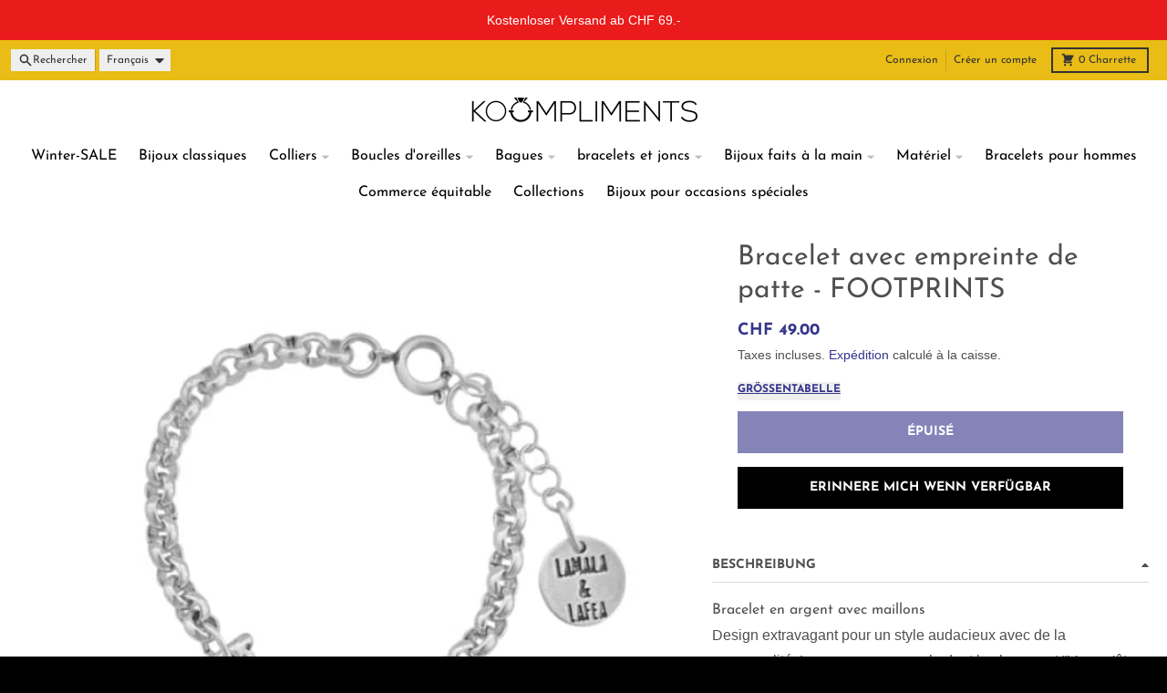

--- FILE ---
content_type: text/html; charset=utf-8
request_url: https://koompliments.ch/fr/products/bracelet-avec-empreintes-de-pattes
body_size: 44676
content:
<!doctype html>
<html class="no-js"
  lang="fr"
  dir="ltr"
  
>
  <head>
 <meta name="google-site-verification" content="yD4PeOlOdla-jHDsRdOOdUyvO1UBuoKAfG9gsqIjugE" />
 
    

    <!-- Google Tag Manager -->
<script async crossorigin fetchpriority="high" src="/cdn/shopifycloud/importmap-polyfill/es-modules-shim.2.4.0.js"></script>
<script>(function(w,d,s,l,i){w[l]=w[l]||[];w[l].push({'gtm.start':
new Date().getTime(),event:'gtm.js'});var f=d.getElementsByTagName(s)[0],
j=d.createElement(s),dl=l!='dataLayer'?'&l='+l:'';j.async=true;j.src=
'https://www.googletagmanager.com/gtm.js?id='+i+dl;f.parentNode.insertBefore(j,f);
})(window,document,'script','dataLayer','GTM-MBVHT5D');</script>
<!-- End Google Tag Manager -->
    <meta name="google-site-verification" content="jC963z2f1NUACeVoJwYRhV7lyiiiYAaq_BgnkEJWkEs" />

    <meta charset="utf-8">
    <meta http-equiv="X-UA-Compatible" content="IE=edge">
    <meta name="viewport" content="width=device-width,initial-scale=1">
    <meta name="theme-color" content="#34348c">
    <link rel="canonical" href="https://koompliments.ch/fr/products/bracelet-avec-empreintes-de-pattes"><link rel="preconnect" href="https://fonts.shopifycdn.com" crossorigin><script type="importmap">
{
  "imports": {
    "components/cart-agreement": "//koompliments.ch/cdn/shop/t/33/assets/cart-agreement.js?v=167239857181412162501760970371",
    "components/cart-drawer": "//koompliments.ch/cdn/shop/t/33/assets/cart-drawer.js?v=164129680141917736511760970371",
    "components/cart-drawer-items": "//koompliments.ch/cdn/shop/t/33/assets/cart-drawer-items.js?v=31327834629315868941760970371",
    "components/cart-items": "//koompliments.ch/cdn/shop/t/33/assets/cart-items.js?v=54705254138922308391760970371",
    "components/cart-note": "//koompliments.ch/cdn/shop/t/33/assets/cart-note.js?v=76200490911461506611760970371",
    "components/cart-notification": "//koompliments.ch/cdn/shop/t/33/assets/cart-notification.js?v=6558809016176608711760970371",
    "components/cart-remove-button": "//koompliments.ch/cdn/shop/t/33/assets/cart-remove-button.js?v=150604536884164798081760970371",
    "components/collection-drawer": "//koompliments.ch/cdn/shop/t/33/assets/collection-drawer.js?v=69589782914113840151760970371",
    "components/collection-slider-component": "//koompliments.ch/cdn/shop/t/33/assets/collection-slider-component.js?v=56446251419052591951760970371",
    "components/collection-sort": "//koompliments.ch/cdn/shop/t/33/assets/collection-sort.js?v=174564436997220731601760970371",
    "components/disclosure-form": "//koompliments.ch/cdn/shop/t/33/assets/disclosure-form.js?v=115418443930130959701760970371",
    "components/disclosure-item": "//koompliments.ch/cdn/shop/t/33/assets/disclosure-item.js?v=132517378937107280641760970371",
    "components/disclosure-menu": "//koompliments.ch/cdn/shop/t/33/assets/disclosure-menu.js?v=79763266821677663251760970371",
    "components/filter-button": "//koompliments.ch/cdn/shop/t/33/assets/filter-button.js?v=131073634174938851481760970371",
    "components/filter-remove": "//koompliments.ch/cdn/shop/t/33/assets/filter-remove.js?v=132919914925816435871760970371",
    "components/gift-card-recipient": "//koompliments.ch/cdn/shop/t/33/assets/gift-card-recipient.js?v=72568388049983170981760970371",
    "components/header-section": "//koompliments.ch/cdn/shop/t/33/assets/header-section.js?v=12638157308396073911760970371",
    "components/header-top-section": "//koompliments.ch/cdn/shop/t/33/assets/header-top-section.js?v=176990514786159330261760970371",
    "components/looks-item": "//koompliments.ch/cdn/shop/t/33/assets/looks-item.js?v=113148507884085047671760970371",
    "components/map-object": "//koompliments.ch/cdn/shop/t/33/assets/map-object.js?v=73586935793077694291760970371",
    "components/media-slideshow": "//koompliments.ch/cdn/shop/t/33/assets/media-slideshow.js?v=69405338222088241801760970371",
    "components/modal-predictive-search": "//koompliments.ch/cdn/shop/t/33/assets/modal-predictive-search.js?v=165015635035277537091760970371",
    "components/password-modal": "//koompliments.ch/cdn/shop/t/33/assets/password-modal.js?v=78560908955236035351760970371",
    "components/pickup-availability": "//koompliments.ch/cdn/shop/t/33/assets/pickup-availability.js?v=57859520205103608471760970371",
    "components/pickup-availability-drawer": "//koompliments.ch/cdn/shop/t/33/assets/pickup-availability-drawer.js?v=4554598758359931051760970371",
    "components/popup-modal": "//koompliments.ch/cdn/shop/t/33/assets/popup-modal.js?v=42297476681901863851760970371",
    "components/predictive-search": "//koompliments.ch/cdn/shop/t/33/assets/predictive-search.js?v=111461204983780658641760970371",
    "components/product-card": "//koompliments.ch/cdn/shop/t/33/assets/product-card.js?v=175910880441109325121760970371",
    "components/product-details-modal": "//koompliments.ch/cdn/shop/t/33/assets/product-details-modal.js?v=114762301379205809131760970371",
    "components/product-form": "//koompliments.ch/cdn/shop/t/33/assets/product-form.js?v=41284858857310940651760970371",
    "components/product-model": "//koompliments.ch/cdn/shop/t/33/assets/product-model.js?v=24093562005154662591760970371",
    "components/product-recommendations": "//koompliments.ch/cdn/shop/t/33/assets/product-recommendations.js?v=21901023896461974381760970371",
    "components/promo-section": "//koompliments.ch/cdn/shop/t/33/assets/promo-section.js?v=69263269702463381351760970371",
    "components/quantity-select": "//koompliments.ch/cdn/shop/t/33/assets/quantity-select.js?v=13464306760327721431760970371",
    "components/slideshow-component": "//koompliments.ch/cdn/shop/t/33/assets/slideshow-component.js?v=102328192735069646401760970371",
    "components/swatch-radios": "//koompliments.ch/cdn/shop/t/33/assets/swatch-radios.js?v=3643619586386955961760970371",
    "components/testimonials-component": "//koompliments.ch/cdn/shop/t/33/assets/testimonials-component.js?v=135369977917461195041760970371",
    "components/variant-radios": "//koompliments.ch/cdn/shop/t/33/assets/variant-radios.js?v=149392172188973618671760970371",
    "components/variant-selects": "//koompliments.ch/cdn/shop/t/33/assets/variant-selects.js?v=45570499390740831121760970371",
    "components/video-background": "//koompliments.ch/cdn/shop/t/33/assets/video-background.js?v=56955393699333596111760970371",
    "components/video-background-object": "//koompliments.ch/cdn/shop/t/33/assets/video-background-object.js?v=184236180322673200241760970371",
    "components/video-object": "//koompliments.ch/cdn/shop/t/33/assets/video-object.js?v=108130869544465210471760970371",
    "general/customers": "//koompliments.ch/cdn/shop/t/33/assets/customers.js?v=8832344143998240901760970371",
    "general/main": "//koompliments.ch/cdn/shop/t/33/assets/main.js?v=89777423503721266381760970371",
    "helpers/customer-address": "//koompliments.ch/cdn/shop/t/33/assets/customer-address.js?v=65783311048967651421760970371",
    "helpers/shopify-common": "//koompliments.ch/cdn/shop/t/33/assets/shopify-common.js?v=19821472356051728981760970371",
    "main/modulepreload-polyfill": "//koompliments.ch/cdn/shop/t/33/assets/modulepreload-polyfill.js?v=19377221807360828741760970371",
    "vendors/focus-trap.esm": "//koompliments.ch/cdn/shop/t/33/assets/focus-trap.esm.js?v=163201744122638342011760970371",
    "vendors/index.es": "//koompliments.ch/cdn/shop/t/33/assets/index.es.js?v=105942668975288713691760970371",
    "vendors/index.esm": "//koompliments.ch/cdn/shop/t/33/assets/index.esm.js?v=113878513784045422051760970371",
    "vendors/js.cookie": "//koompliments.ch/cdn/shop/t/33/assets/js.cookie.js?v=107371116917486734681760970371",
    "vendors/splide.esm": "//koompliments.ch/cdn/shop/t/33/assets/splide.esm.js?v=78394215576478640511760970371",
    "vendors/vidim": "//koompliments.ch/cdn/shop/t/33/assets/vidim.js?v=136103658296401598581760970371"
  }
}
</script><script>
  window.theme = {
    shopUrl: 'https://koompliments.ch',
    routes: {
      root_url: '/fr',
      account_url: '/fr/account',
      account_login_url: 'https://shopify.com/24989794367/account?locale=fr&region_country=CH',
      account_logout_url: '/fr/account/logout',
      account_recover_url: '/fr/account/recover',
      account_register_url: 'https://shopify.com/24989794367/account?locale=fr',
      account_addresses_url: '/fr/account/addresses',
      collections_url: '/fr/collections',
      all_products_collection_url: '/fr/collections/all',
      search_url: '/fr/search',
      cart_url: '/fr/cart',
      cart_update_url: '/fr/cart/update',
      cart_add_url: '/fr/cart/add',
      cart_change_url: '/fr/cart/change',
      cart_clear_url: '/fr/cart/clear',
      product_recommendations_url: '/fr/recommendations/products',
      predictive_search_url: '/fr/search/suggest'
    },
    info: { name: 'District' },
    strings: {
      addToCart: `Ajouter au panier`,
      preOrder: `Pré-commander`,
      soldOut: `Épuisé`,
      unavailable: `Non disponible`,
      addressError: `Erreur lors de la recherche de cette adresse`,
      addressNoResults: `Aucun résultat pour cette adresse`,
      addressQueryLimit: `Vous avez dépassé la limite d'utilisation de l'API Google. Envisagez de passer à un <a href="https://developers.google.com/maps/premium/usage-limits">Forfait Premium</a> .`,
      authError: `Un problème est survenu lors de l'authentification de votre compte Google Maps.`,
      unitPrice: `Prix unitaire`,
      unitPriceSeparator: `par`,
      previous: `Diapositive précédente`,
      next: `Diapositive suivante`,
    },
    cartStrings: {
      error: `Une erreur est survenue lors de l’actualisation de votre panier. Veuillez réessayer.`,
      quantityError: `Vous pouvez uniquement ajouter [quantity] de cet article à votre panier.`,
    },
    accessiblityStrings: {
      giftCardRecipientExpanded: `Formulaire de destinataire de cartes-cadeaux élargi`,
      giftCardRecipientCollapsed: `Le formulaire du destinataire de la carte-cadeau s&#39;est`,
    },
    settings: {
      cartType: 'drawer'
    },
    pageType: `product`,
    customer: false,
    moneyFormat: "CHF {{amount}}",
    ajaxCartEnable: true,
    cartData: {"note":null,"attributes":{},"original_total_price":0,"total_price":0,"total_discount":0,"total_weight":0.0,"item_count":0,"items":[],"requires_shipping":false,"currency":"CHF","items_subtotal_price":0,"cart_level_discount_applications":[],"checkout_charge_amount":0},
    mobileBreakpoint: 768,
    packages: [],
    market: "ch",
  };
  // Publish / Subscribe
  const PUB_SUB_EVENTS = {
    cartUpdate: 'cart-update',
    quantityUpdate: 'quantity-update',
    variantChange: 'variant-change',
    cartError: 'cart-error',
    sectionRefreshed: 'section-refreshed',
  };
  const SECTION_REFRESHED_RESOURCE_TYPE = {
    product: 'product'
  }
  let subscribers = {};

  function subscribe(eventName, callback) {
    if (subscribers[eventName] === undefined) {
      subscribers[eventName] = [];
    }

    subscribers[eventName] = [...subscribers[eventName], callback];

    return function unsubscribe() {
      subscribers[eventName] = subscribers[eventName].filter((cb) => {
        return cb !== callback;
      });
    };
  }

  function publish(eventName, data) {
    if (subscribers[eventName]) {
      subscribers[eventName].forEach((callback) => {
        callback(data);
      });
    }
  }
  document.documentElement.className = document.documentElement.className.replace('no-js', 'js');
</script>


  <script src="//koompliments.ch/cdn/shop/t/33/assets/main.js?v=89777423503721266381760970371" type="module" crossorigin="anonymous"></script>
  <link rel="modulepreload" href="//koompliments.ch/cdn/shop/t/33/assets/modulepreload-polyfill.js?v=19377221807360828741760970371" crossorigin="anonymous">

<link rel="apple-touch-icon" sizes="180x180" href="//koompliments.ch/cdn/shop/files/favicon.png?crop=center&height=180&v=1760794335&width=180">
      <link rel="icon" type="image/png" href="//koompliments.ch/cdn/shop/files/favicon.png?crop=center&height=32&v=1760794335&width=32"><title>Bracelet chaîne en argent avec empreinte de patte | KOOMPLIMENTS</title><meta name="description" content="Bijoux d&#39;Espagne! Bijoux d&#39;impression de patte de chien. Des colliers exclusifs, des chaînes à maillons lourds, des bagues massives aux colliers en cuir extravagants. Livraison rapide et GRATUITE à partir de CHF 69.00."><meta property="og:site_name" content="KOOMPLIMENTS">
<meta property="og:url" content="https://koompliments.ch/fr/products/bracelet-avec-empreintes-de-pattes">
<meta property="og:title" content="Bracelet chaîne en argent avec empreinte de patte | KOOMPLIMENTS">
<meta property="og:type" content="product">
<meta property="og:description" content="Bijoux d&#39;Espagne! Bijoux d&#39;impression de patte de chien. Des colliers exclusifs, des chaînes à maillons lourds, des bagues massives aux colliers en cuir extravagants. Livraison rapide et GRATUITE à partir de CHF 69.00."><meta property="og:image" content="http://koompliments.ch/cdn/shop/products/armband-mit-pfoten-abdruck-footprints-koompliments-1198456641.jpg?v=1760892004">
  <meta property="og:image:secure_url" content="https://koompliments.ch/cdn/shop/products/armband-mit-pfoten-abdruck-footprints-koompliments-1198456641.jpg?v=1760892004">
  <meta property="og:image:width" content="600">
  <meta property="og:image:height" content="600"><meta property="og:price:amount" content="49.00">
  <meta property="og:price:currency" content="CHF"><meta name="twitter:card" content="summary_large_image">
<meta name="twitter:title" content="Bracelet chaîne en argent avec empreinte de patte | KOOMPLIMENTS">
<meta name="twitter:description" content="Bijoux d&#39;Espagne! Bijoux d&#39;impression de patte de chien. Des colliers exclusifs, des chaînes à maillons lourds, des bagues massives aux colliers en cuir extravagants. Livraison rapide et GRATUITE à partir de CHF 69.00.">
<script>window.performance && window.performance.mark && window.performance.mark('shopify.content_for_header.start');</script><meta name="google-site-verification" content="CnZUAUvzHKuLGbpEUnV_S9_1X4RQEZuSuqo0-HL_80Q">
<meta id="shopify-digital-wallet" name="shopify-digital-wallet" content="/24989794367/digital_wallets/dialog">
<meta name="shopify-checkout-api-token" content="a29fecd12cdd2ea20ca727029086fd1c">
<meta id="in-context-paypal-metadata" data-shop-id="24989794367" data-venmo-supported="false" data-environment="production" data-locale="fr_FR" data-paypal-v4="true" data-currency="CHF">
<link rel="alternate" hreflang="x-default" href="https://koompliments.ch/products/armband-mit-pfoten-abdruck-footprints">
<link rel="alternate" hreflang="de" href="https://koompliments.ch/products/armband-mit-pfoten-abdruck-footprints">
<link rel="alternate" hreflang="en" href="https://koompliments.ch/en/products/bracelet-with-paw-print-footprints">
<link rel="alternate" hreflang="fr" href="https://koompliments.ch/fr/products/bracelet-avec-empreintes-de-pattes">
<link rel="alternate" hreflang="it" href="https://koompliments.ch/it/products/braccialetto-con-impronte-di-zampa">
<link rel="alternate" hreflang="es" href="https://koompliments.ch/es/products/pulsera-con-huella-dactilar-footprints">
<link rel="alternate" type="application/json+oembed" href="https://koompliments.ch/fr/products/bracelet-avec-empreintes-de-pattes.oembed">
<script async="async" src="/checkouts/internal/preloads.js?locale=fr-CH"></script>
<script id="apple-pay-shop-capabilities" type="application/json">{"shopId":24989794367,"countryCode":"CH","currencyCode":"CHF","merchantCapabilities":["supports3DS"],"merchantId":"gid:\/\/shopify\/Shop\/24989794367","merchantName":"KOOMPLIMENTS","requiredBillingContactFields":["postalAddress","email"],"requiredShippingContactFields":["postalAddress","email"],"shippingType":"shipping","supportedNetworks":["visa","masterCard","amex"],"total":{"type":"pending","label":"KOOMPLIMENTS","amount":"1.00"},"shopifyPaymentsEnabled":true,"supportsSubscriptions":true}</script>
<script id="shopify-features" type="application/json">{"accessToken":"a29fecd12cdd2ea20ca727029086fd1c","betas":["rich-media-storefront-analytics"],"domain":"koompliments.ch","predictiveSearch":true,"shopId":24989794367,"locale":"fr"}</script>
<script>var Shopify = Shopify || {};
Shopify.shop = "koompliments.myshopify.com";
Shopify.locale = "fr";
Shopify.currency = {"active":"CHF","rate":"1.0"};
Shopify.country = "CH";
Shopify.theme = {"name":"Copie de 7.0 District","id":185930514815,"schema_name":"District","schema_version":"7.0.0","theme_store_id":735,"role":"main"};
Shopify.theme.handle = "null";
Shopify.theme.style = {"id":null,"handle":null};
Shopify.cdnHost = "koompliments.ch/cdn";
Shopify.routes = Shopify.routes || {};
Shopify.routes.root = "/fr/";</script>
<script type="module">!function(o){(o.Shopify=o.Shopify||{}).modules=!0}(window);</script>
<script>!function(o){function n(){var o=[];function n(){o.push(Array.prototype.slice.apply(arguments))}return n.q=o,n}var t=o.Shopify=o.Shopify||{};t.loadFeatures=n(),t.autoloadFeatures=n()}(window);</script>
<script id="shop-js-analytics" type="application/json">{"pageType":"product"}</script>
<script defer="defer" async type="module" src="//koompliments.ch/cdn/shopifycloud/shop-js/modules/v2/client.init-shop-cart-sync_BcDpqI9l.fr.esm.js"></script>
<script defer="defer" async type="module" src="//koompliments.ch/cdn/shopifycloud/shop-js/modules/v2/chunk.common_a1Rf5Dlz.esm.js"></script>
<script defer="defer" async type="module" src="//koompliments.ch/cdn/shopifycloud/shop-js/modules/v2/chunk.modal_Djra7sW9.esm.js"></script>
<script type="module">
  await import("//koompliments.ch/cdn/shopifycloud/shop-js/modules/v2/client.init-shop-cart-sync_BcDpqI9l.fr.esm.js");
await import("//koompliments.ch/cdn/shopifycloud/shop-js/modules/v2/chunk.common_a1Rf5Dlz.esm.js");
await import("//koompliments.ch/cdn/shopifycloud/shop-js/modules/v2/chunk.modal_Djra7sW9.esm.js");

  window.Shopify.SignInWithShop?.initShopCartSync?.({"fedCMEnabled":true,"windoidEnabled":true});

</script>
<script>(function() {
  var isLoaded = false;
  function asyncLoad() {
    if (isLoaded) return;
    isLoaded = true;
    var urls = ["https:\/\/disable-click.crucialcommerceapps.com\/appJS?shop=koompliments.myshopify.com","https:\/\/omnisnippet1.com\/platforms\/shopify.js?source=scriptTag\u0026v=2025-05-15T12\u0026shop=koompliments.myshopify.com","https:\/\/s1.staq-cdn.com\/grow\/api\/js\/24989794367\/main.js?sId=24989794367\u0026v=J3VWZYUL8Y3LEAJATEMD8HZY\u0026shop=koompliments.myshopify.com"];
    for (var i = 0; i < urls.length; i++) {
      var s = document.createElement('script');
      s.type = 'text/javascript';
      s.async = true;
      s.src = urls[i];
      var x = document.getElementsByTagName('script')[0];
      x.parentNode.insertBefore(s, x);
    }
  };
  if(window.attachEvent) {
    window.attachEvent('onload', asyncLoad);
  } else {
    window.addEventListener('load', asyncLoad, false);
  }
})();</script>
<script id="__st">var __st={"a":24989794367,"offset":3600,"reqid":"41605dcf-2b73-4e19-a818-4f217964b55b-1769198297","pageurl":"koompliments.ch\/fr\/products\/bracelet-avec-empreintes-de-pattes","u":"27137e8cd4fe","p":"product","rtyp":"product","rid":7933100687584};</script>
<script>window.ShopifyPaypalV4VisibilityTracking = true;</script>
<script id="captcha-bootstrap">!function(){'use strict';const t='contact',e='account',n='new_comment',o=[[t,t],['blogs',n],['comments',n],[t,'customer']],c=[[e,'customer_login'],[e,'guest_login'],[e,'recover_customer_password'],[e,'create_customer']],r=t=>t.map((([t,e])=>`form[action*='/${t}']:not([data-nocaptcha='true']) input[name='form_type'][value='${e}']`)).join(','),a=t=>()=>t?[...document.querySelectorAll(t)].map((t=>t.form)):[];function s(){const t=[...o],e=r(t);return a(e)}const i='password',u='form_key',d=['recaptcha-v3-token','g-recaptcha-response','h-captcha-response',i],f=()=>{try{return window.sessionStorage}catch{return}},m='__shopify_v',_=t=>t.elements[u];function p(t,e,n=!1){try{const o=window.sessionStorage,c=JSON.parse(o.getItem(e)),{data:r}=function(t){const{data:e,action:n}=t;return t[m]||n?{data:e,action:n}:{data:t,action:n}}(c);for(const[e,n]of Object.entries(r))t.elements[e]&&(t.elements[e].value=n);n&&o.removeItem(e)}catch(o){console.error('form repopulation failed',{error:o})}}const l='form_type',E='cptcha';function T(t){t.dataset[E]=!0}const w=window,h=w.document,L='Shopify',v='ce_forms',y='captcha';let A=!1;((t,e)=>{const n=(g='f06e6c50-85a8-45c8-87d0-21a2b65856fe',I='https://cdn.shopify.com/shopifycloud/storefront-forms-hcaptcha/ce_storefront_forms_captcha_hcaptcha.v1.5.2.iife.js',D={infoText:'Protégé par hCaptcha',privacyText:'Confidentialité',termsText:'Conditions'},(t,e,n)=>{const o=w[L][v],c=o.bindForm;if(c)return c(t,g,e,D).then(n);var r;o.q.push([[t,g,e,D],n]),r=I,A||(h.body.append(Object.assign(h.createElement('script'),{id:'captcha-provider',async:!0,src:r})),A=!0)});var g,I,D;w[L]=w[L]||{},w[L][v]=w[L][v]||{},w[L][v].q=[],w[L][y]=w[L][y]||{},w[L][y].protect=function(t,e){n(t,void 0,e),T(t)},Object.freeze(w[L][y]),function(t,e,n,w,h,L){const[v,y,A,g]=function(t,e,n){const i=e?o:[],u=t?c:[],d=[...i,...u],f=r(d),m=r(i),_=r(d.filter((([t,e])=>n.includes(e))));return[a(f),a(m),a(_),s()]}(w,h,L),I=t=>{const e=t.target;return e instanceof HTMLFormElement?e:e&&e.form},D=t=>v().includes(t);t.addEventListener('submit',(t=>{const e=I(t);if(!e)return;const n=D(e)&&!e.dataset.hcaptchaBound&&!e.dataset.recaptchaBound,o=_(e),c=g().includes(e)&&(!o||!o.value);(n||c)&&t.preventDefault(),c&&!n&&(function(t){try{if(!f())return;!function(t){const e=f();if(!e)return;const n=_(t);if(!n)return;const o=n.value;o&&e.removeItem(o)}(t);const e=Array.from(Array(32),(()=>Math.random().toString(36)[2])).join('');!function(t,e){_(t)||t.append(Object.assign(document.createElement('input'),{type:'hidden',name:u})),t.elements[u].value=e}(t,e),function(t,e){const n=f();if(!n)return;const o=[...t.querySelectorAll(`input[type='${i}']`)].map((({name:t})=>t)),c=[...d,...o],r={};for(const[a,s]of new FormData(t).entries())c.includes(a)||(r[a]=s);n.setItem(e,JSON.stringify({[m]:1,action:t.action,data:r}))}(t,e)}catch(e){console.error('failed to persist form',e)}}(e),e.submit())}));const S=(t,e)=>{t&&!t.dataset[E]&&(n(t,e.some((e=>e===t))),T(t))};for(const o of['focusin','change'])t.addEventListener(o,(t=>{const e=I(t);D(e)&&S(e,y())}));const B=e.get('form_key'),M=e.get(l),P=B&&M;t.addEventListener('DOMContentLoaded',(()=>{const t=y();if(P)for(const e of t)e.elements[l].value===M&&p(e,B);[...new Set([...A(),...v().filter((t=>'true'===t.dataset.shopifyCaptcha))])].forEach((e=>S(e,t)))}))}(h,new URLSearchParams(w.location.search),n,t,e,['guest_login'])})(!0,!0)}();</script>
<script integrity="sha256-4kQ18oKyAcykRKYeNunJcIwy7WH5gtpwJnB7kiuLZ1E=" data-source-attribution="shopify.loadfeatures" defer="defer" src="//koompliments.ch/cdn/shopifycloud/storefront/assets/storefront/load_feature-a0a9edcb.js" crossorigin="anonymous"></script>
<script data-source-attribution="shopify.dynamic_checkout.dynamic.init">var Shopify=Shopify||{};Shopify.PaymentButton=Shopify.PaymentButton||{isStorefrontPortableWallets:!0,init:function(){window.Shopify.PaymentButton.init=function(){};var t=document.createElement("script");t.src="https://koompliments.ch/cdn/shopifycloud/portable-wallets/latest/portable-wallets.fr.js",t.type="module",document.head.appendChild(t)}};
</script>
<script data-source-attribution="shopify.dynamic_checkout.buyer_consent">
  function portableWalletsHideBuyerConsent(e){var t=document.getElementById("shopify-buyer-consent"),n=document.getElementById("shopify-subscription-policy-button");t&&n&&(t.classList.add("hidden"),t.setAttribute("aria-hidden","true"),n.removeEventListener("click",e))}function portableWalletsShowBuyerConsent(e){var t=document.getElementById("shopify-buyer-consent"),n=document.getElementById("shopify-subscription-policy-button");t&&n&&(t.classList.remove("hidden"),t.removeAttribute("aria-hidden"),n.addEventListener("click",e))}window.Shopify?.PaymentButton&&(window.Shopify.PaymentButton.hideBuyerConsent=portableWalletsHideBuyerConsent,window.Shopify.PaymentButton.showBuyerConsent=portableWalletsShowBuyerConsent);
</script>
<script data-source-attribution="shopify.dynamic_checkout.cart.bootstrap">document.addEventListener("DOMContentLoaded",(function(){function t(){return document.querySelector("shopify-accelerated-checkout-cart, shopify-accelerated-checkout")}if(t())Shopify.PaymentButton.init();else{new MutationObserver((function(e,n){t()&&(Shopify.PaymentButton.init(),n.disconnect())})).observe(document.body,{childList:!0,subtree:!0})}}));
</script>
<script id='scb4127' type='text/javascript' async='' src='https://koompliments.ch/cdn/shopifycloud/privacy-banner/storefront-banner.js'></script><link id="shopify-accelerated-checkout-styles" rel="stylesheet" media="screen" href="https://koompliments.ch/cdn/shopifycloud/portable-wallets/latest/accelerated-checkout-backwards-compat.css" crossorigin="anonymous">
<style id="shopify-accelerated-checkout-cart">
        #shopify-buyer-consent {
  margin-top: 1em;
  display: inline-block;
  width: 100%;
}

#shopify-buyer-consent.hidden {
  display: none;
}

#shopify-subscription-policy-button {
  background: none;
  border: none;
  padding: 0;
  text-decoration: underline;
  font-size: inherit;
  cursor: pointer;
}

#shopify-subscription-policy-button::before {
  box-shadow: none;
}

      </style>

<script>window.performance && window.performance.mark && window.performance.mark('shopify.content_for_header.end');</script>
<style data-shopify>
@font-face {
  font-family: "Josefin Sans";
  font-weight: 400;
  font-style: normal;
  font-display: swap;
  src: url("//koompliments.ch/cdn/fonts/josefin_sans/josefinsans_n4.70f7efd699799949e6d9f99bc20843a2c86a2e0f.woff2") format("woff2"),
       url("//koompliments.ch/cdn/fonts/josefin_sans/josefinsans_n4.35d308a1bdf56e5556bc2ac79702c721e4e2e983.woff") format("woff");
}
@font-face {
  font-family: "Josefin Sans";
  font-weight: 700;
  font-style: normal;
  font-display: swap;
  src: url("//koompliments.ch/cdn/fonts/josefin_sans/josefinsans_n7.4edc746dce14b53e39df223fba72d5f37c3d525d.woff2") format("woff2"),
       url("//koompliments.ch/cdn/fonts/josefin_sans/josefinsans_n7.051568b12ab464ee8f0241094cdd7a1c80fbd08d.woff") format("woff");
}
@font-face {
  font-family: "Josefin Sans";
  font-weight: 400;
  font-style: normal;
  font-display: swap;
  src: url("//koompliments.ch/cdn/fonts/josefin_sans/josefinsans_n4.70f7efd699799949e6d9f99bc20843a2c86a2e0f.woff2") format("woff2"),
       url("//koompliments.ch/cdn/fonts/josefin_sans/josefinsans_n4.35d308a1bdf56e5556bc2ac79702c721e4e2e983.woff") format("woff");
}
@font-face {
  font-family: "Josefin Sans";
  font-weight: 700;
  font-style: normal;
  font-display: swap;
  src: url("//koompliments.ch/cdn/fonts/josefin_sans/josefinsans_n7.4edc746dce14b53e39df223fba72d5f37c3d525d.woff2") format("woff2"),
       url("//koompliments.ch/cdn/fonts/josefin_sans/josefinsans_n7.051568b12ab464ee8f0241094cdd7a1c80fbd08d.woff") format("woff");
}
:root {
    --base-font-size: 16px;
    --body-font-family: "system_ui", -apple-system, 'Segoe UI', Roboto, 'Helvetica Neue', 'Noto Sans', 'Liberation Sans', Arial, sans-serif, 'Apple Color Emoji', 'Segoe UI Emoji', 'Segoe UI Symbol', 'Noto Color Emoji';
    --heading-font-family: "Josefin Sans", sans-serif;
    --navigation-font-family: "Josefin Sans", sans-serif;
    --body-style: normal;
    --body-weight: 400;
    --body-weight-bolder: 700;
    --heading-style: normal;
    --heading-weight: 400;
    --heading-weight-bolder: 700;
    --heading-capitalize: none;
    --navigation-style: normal;
    --navigation-weight: 400;
    --navigation-weight-bolder: 700;--primary-text-color: #4f4f4f;
    --primary-title-color: #4f4f4f;
    --primary-accent-color: #34348c;
    --primary-accent-color-80: rgba(52, 52, 140, 0.8);
    --primary-accent-text-color: #ffffff;
    --primary-background-color: #ffffff;
    --primary-background-color-75: rgba(255, 255, 255, 0.8);
    --primary-secondary-background-color: #ffffff;
    --primary-secondary-background-color-50: #ffffff;
    --primary-section-border-color: #ffffff;
    --primary-text-color-05: #f6f6f6;
    --primary-text-color-10: #ededed;
    --primary-text-color-20: #dcdcdc;
    --primary-text-color-30: #cacaca;
    --primary-text-color-40: #b9b9b9;
    --primary-text-color-50: #a7a7a7;
    --primary-text-color-60: #959595;
    --primary-text-color-70: #848484;
    --primary-text-color-80: #727272;
    --primary-text-color-90: #616161;
    --section-text-color: #4f4f4f;
    --section-text-color-75: rgba(79, 79, 79, 0.75);
    --section-text-color-50: rgba(79, 79, 79, 0.5);
    --section-title-color: #4f4f4f;
    --section-accent-color: #34348c;
    --section-accent-text-color: #ffffff;
    --section-accent-hover-color: #2d2d79;
    --section-overlay-color: transparent;
    --section-overlay-hover-color: transparent;
    --section-background-color: #ffffff;
    --section-primary-border-color: #4f4f4f;
    --modal-background-color: #000000;--max-width-screen: 1280px;
    --max-width-header: 1280px;
    --spacing-section: 4rem;
    --spacing-section-half: 2rem;
    --spacing-rail: 1.25rem;
    --text-align-section: center;--swiper-theme-color: #34348c;
    --duration-default: 200ms;
    --tw-ring-inset: ;
    --tw-blur: ;
    --tw-brightness: ;
    --tw-contrast: ;
    --tw-grayscale: ;
    --tw-hue-rotate: ;
    --tw-invert: ;
    --tw-saturate: ;
    --tw-sepia: ;
    --tw-drop-shadow: ;
    --tw-filter: var(--tw-blur) var(--tw-brightness) var(--tw-contrast) var(--tw-grayscale) var(--tw-hue-rotate) var(--tw-invert) var(--tw-saturate) var(--tw-sepia) var(--tw-drop-shadow);

    --shopify-accelerated-checkout-button-block-size: 46px;
    --shopify-accelerated-checkout-inline-alignment: end;
  }
</style>


  <link href="//koompliments.ch/cdn/shop/t/33/assets/main-style.css?v=66780441752663957051760970371" rel="stylesheet" type="text/css" media="all" />


<link rel="preload" as="font" href="//koompliments.ch/cdn/fonts/josefin_sans/josefinsans_n4.70f7efd699799949e6d9f99bc20843a2c86a2e0f.woff2" type="font/woff2" crossorigin><link rel="preload" as="font" href="//koompliments.ch/cdn/fonts/josefin_sans/josefinsans_n4.70f7efd699799949e6d9f99bc20843a2c86a2e0f.woff2" type="font/woff2" crossorigin>

<!-- Schema Markup - Bellas Serrep -->
<script type="application/ld+json">
{
  "@context": "https://schema.org",
  "@type": "JewelryStore",
  "name": "Bellas Serrep",
  "description": "Hochwertiger Silberschmuck handgefertigt. Minimalistisches Design, zeitlose Eleganz aus der Schweiz.",
  "url": "https://bellasserrep.ch",
  "priceRange": "$$",
  "address": {
    "@type": "PostalAddress",
    "addressCountry": "CH"
  },
  "paymentAccepted": ["Credit Card", "PayPal", "Debit Card"],
  "currenciesAccepted": "CHF",
  "areaServed": {
    "@type": "Country",
    "name": "Switzerland"
  }
}
</script>

<!-- Enhanced Product Schema -->

<script type="application/ld+json">
{
  "@context": "https://schema.org",
  "@type": "Product",
  "name": "Bracelet avec empreinte de patte - FOOTPRINTS",
  "description": "Bracelet en argent avec maillons Design extravagant pour un style audacieux avec de la personnalité. La marque espagnole dont le slogan est:"Vous n'êtes pas obligé d'aimer tout le monde, tout le mo...",
  "image": "//koompliments.ch/cdn/shop/products/armband-mit-pfoten-abdruck-footprints-koompliments-1198456641.jpg?v=1760892004&width=1200",
  "brand": {
    "@type": "Brand",
    "name": "Bellas Serrep"
  },
  "offers": {
    "@type": "Offer",
    "price": "49.00",
    "priceCurrency": "CHF",
    "availability": "https://schema.org/OutOfStock",
    "url": "https://koompliments.ch/fr/products/bracelet-avec-empreintes-de-pattes"
  }
}
</script>


  <link href="https://monorail-edge.shopifysvc.com" rel="dns-prefetch">
<script>(function(){if ("sendBeacon" in navigator && "performance" in window) {try {var session_token_from_headers = performance.getEntriesByType('navigation')[0].serverTiming.find(x => x.name == '_s').description;} catch {var session_token_from_headers = undefined;}var session_cookie_matches = document.cookie.match(/_shopify_s=([^;]*)/);var session_token_from_cookie = session_cookie_matches && session_cookie_matches.length === 2 ? session_cookie_matches[1] : "";var session_token = session_token_from_headers || session_token_from_cookie || "";function handle_abandonment_event(e) {var entries = performance.getEntries().filter(function(entry) {return /monorail-edge.shopifysvc.com/.test(entry.name);});if (!window.abandonment_tracked && entries.length === 0) {window.abandonment_tracked = true;var currentMs = Date.now();var navigation_start = performance.timing.navigationStart;var payload = {shop_id: 24989794367,url: window.location.href,navigation_start,duration: currentMs - navigation_start,session_token,page_type: "product"};window.navigator.sendBeacon("https://monorail-edge.shopifysvc.com/v1/produce", JSON.stringify({schema_id: "online_store_buyer_site_abandonment/1.1",payload: payload,metadata: {event_created_at_ms: currentMs,event_sent_at_ms: currentMs}}));}}window.addEventListener('pagehide', handle_abandonment_event);}}());</script>
<script id="web-pixels-manager-setup">(function e(e,d,r,n,o){if(void 0===o&&(o={}),!Boolean(null===(a=null===(i=window.Shopify)||void 0===i?void 0:i.analytics)||void 0===a?void 0:a.replayQueue)){var i,a;window.Shopify=window.Shopify||{};var t=window.Shopify;t.analytics=t.analytics||{};var s=t.analytics;s.replayQueue=[],s.publish=function(e,d,r){return s.replayQueue.push([e,d,r]),!0};try{self.performance.mark("wpm:start")}catch(e){}var l=function(){var e={modern:/Edge?\/(1{2}[4-9]|1[2-9]\d|[2-9]\d{2}|\d{4,})\.\d+(\.\d+|)|Firefox\/(1{2}[4-9]|1[2-9]\d|[2-9]\d{2}|\d{4,})\.\d+(\.\d+|)|Chrom(ium|e)\/(9{2}|\d{3,})\.\d+(\.\d+|)|(Maci|X1{2}).+ Version\/(15\.\d+|(1[6-9]|[2-9]\d|\d{3,})\.\d+)([,.]\d+|)( \(\w+\)|)( Mobile\/\w+|) Safari\/|Chrome.+OPR\/(9{2}|\d{3,})\.\d+\.\d+|(CPU[ +]OS|iPhone[ +]OS|CPU[ +]iPhone|CPU IPhone OS|CPU iPad OS)[ +]+(15[._]\d+|(1[6-9]|[2-9]\d|\d{3,})[._]\d+)([._]\d+|)|Android:?[ /-](13[3-9]|1[4-9]\d|[2-9]\d{2}|\d{4,})(\.\d+|)(\.\d+|)|Android.+Firefox\/(13[5-9]|1[4-9]\d|[2-9]\d{2}|\d{4,})\.\d+(\.\d+|)|Android.+Chrom(ium|e)\/(13[3-9]|1[4-9]\d|[2-9]\d{2}|\d{4,})\.\d+(\.\d+|)|SamsungBrowser\/([2-9]\d|\d{3,})\.\d+/,legacy:/Edge?\/(1[6-9]|[2-9]\d|\d{3,})\.\d+(\.\d+|)|Firefox\/(5[4-9]|[6-9]\d|\d{3,})\.\d+(\.\d+|)|Chrom(ium|e)\/(5[1-9]|[6-9]\d|\d{3,})\.\d+(\.\d+|)([\d.]+$|.*Safari\/(?![\d.]+ Edge\/[\d.]+$))|(Maci|X1{2}).+ Version\/(10\.\d+|(1[1-9]|[2-9]\d|\d{3,})\.\d+)([,.]\d+|)( \(\w+\)|)( Mobile\/\w+|) Safari\/|Chrome.+OPR\/(3[89]|[4-9]\d|\d{3,})\.\d+\.\d+|(CPU[ +]OS|iPhone[ +]OS|CPU[ +]iPhone|CPU IPhone OS|CPU iPad OS)[ +]+(10[._]\d+|(1[1-9]|[2-9]\d|\d{3,})[._]\d+)([._]\d+|)|Android:?[ /-](13[3-9]|1[4-9]\d|[2-9]\d{2}|\d{4,})(\.\d+|)(\.\d+|)|Mobile Safari.+OPR\/([89]\d|\d{3,})\.\d+\.\d+|Android.+Firefox\/(13[5-9]|1[4-9]\d|[2-9]\d{2}|\d{4,})\.\d+(\.\d+|)|Android.+Chrom(ium|e)\/(13[3-9]|1[4-9]\d|[2-9]\d{2}|\d{4,})\.\d+(\.\d+|)|Android.+(UC? ?Browser|UCWEB|U3)[ /]?(15\.([5-9]|\d{2,})|(1[6-9]|[2-9]\d|\d{3,})\.\d+)\.\d+|SamsungBrowser\/(5\.\d+|([6-9]|\d{2,})\.\d+)|Android.+MQ{2}Browser\/(14(\.(9|\d{2,})|)|(1[5-9]|[2-9]\d|\d{3,})(\.\d+|))(\.\d+|)|K[Aa][Ii]OS\/(3\.\d+|([4-9]|\d{2,})\.\d+)(\.\d+|)/},d=e.modern,r=e.legacy,n=navigator.userAgent;return n.match(d)?"modern":n.match(r)?"legacy":"unknown"}(),u="modern"===l?"modern":"legacy",c=(null!=n?n:{modern:"",legacy:""})[u],f=function(e){return[e.baseUrl,"/wpm","/b",e.hashVersion,"modern"===e.buildTarget?"m":"l",".js"].join("")}({baseUrl:d,hashVersion:r,buildTarget:u}),m=function(e){var d=e.version,r=e.bundleTarget,n=e.surface,o=e.pageUrl,i=e.monorailEndpoint;return{emit:function(e){var a=e.status,t=e.errorMsg,s=(new Date).getTime(),l=JSON.stringify({metadata:{event_sent_at_ms:s},events:[{schema_id:"web_pixels_manager_load/3.1",payload:{version:d,bundle_target:r,page_url:o,status:a,surface:n,error_msg:t},metadata:{event_created_at_ms:s}}]});if(!i)return console&&console.warn&&console.warn("[Web Pixels Manager] No Monorail endpoint provided, skipping logging."),!1;try{return self.navigator.sendBeacon.bind(self.navigator)(i,l)}catch(e){}var u=new XMLHttpRequest;try{return u.open("POST",i,!0),u.setRequestHeader("Content-Type","text/plain"),u.send(l),!0}catch(e){return console&&console.warn&&console.warn("[Web Pixels Manager] Got an unhandled error while logging to Monorail."),!1}}}}({version:r,bundleTarget:l,surface:e.surface,pageUrl:self.location.href,monorailEndpoint:e.monorailEndpoint});try{o.browserTarget=l,function(e){var d=e.src,r=e.async,n=void 0===r||r,o=e.onload,i=e.onerror,a=e.sri,t=e.scriptDataAttributes,s=void 0===t?{}:t,l=document.createElement("script"),u=document.querySelector("head"),c=document.querySelector("body");if(l.async=n,l.src=d,a&&(l.integrity=a,l.crossOrigin="anonymous"),s)for(var f in s)if(Object.prototype.hasOwnProperty.call(s,f))try{l.dataset[f]=s[f]}catch(e){}if(o&&l.addEventListener("load",o),i&&l.addEventListener("error",i),u)u.appendChild(l);else{if(!c)throw new Error("Did not find a head or body element to append the script");c.appendChild(l)}}({src:f,async:!0,onload:function(){if(!function(){var e,d;return Boolean(null===(d=null===(e=window.Shopify)||void 0===e?void 0:e.analytics)||void 0===d?void 0:d.initialized)}()){var d=window.webPixelsManager.init(e)||void 0;if(d){var r=window.Shopify.analytics;r.replayQueue.forEach((function(e){var r=e[0],n=e[1],o=e[2];d.publishCustomEvent(r,n,o)})),r.replayQueue=[],r.publish=d.publishCustomEvent,r.visitor=d.visitor,r.initialized=!0}}},onerror:function(){return m.emit({status:"failed",errorMsg:"".concat(f," has failed to load")})},sri:function(e){var d=/^sha384-[A-Za-z0-9+/=]+$/;return"string"==typeof e&&d.test(e)}(c)?c:"",scriptDataAttributes:o}),m.emit({status:"loading"})}catch(e){m.emit({status:"failed",errorMsg:(null==e?void 0:e.message)||"Unknown error"})}}})({shopId: 24989794367,storefrontBaseUrl: "https://koompliments.ch",extensionsBaseUrl: "https://extensions.shopifycdn.com/cdn/shopifycloud/web-pixels-manager",monorailEndpoint: "https://monorail-edge.shopifysvc.com/unstable/produce_batch",surface: "storefront-renderer",enabledBetaFlags: ["2dca8a86"],webPixelsConfigList: [{"id":"1825145215","configuration":"{\"pixelCode\":\"CL2IAPBC77UFB7OT38VG\"}","eventPayloadVersion":"v1","runtimeContext":"STRICT","scriptVersion":"22e92c2ad45662f435e4801458fb78cc","type":"APP","apiClientId":4383523,"privacyPurposes":["ANALYTICS","MARKETING","SALE_OF_DATA"],"dataSharingAdjustments":{"protectedCustomerApprovalScopes":["read_customer_address","read_customer_email","read_customer_name","read_customer_personal_data","read_customer_phone"]}},{"id":"852885887","configuration":"{\"config\":\"{\\\"google_tag_ids\\\":[\\\"G-KC5H8VSPLE\\\",\\\"AW-708018774\\\",\\\"GT-KDTBHBQ\\\"],\\\"target_country\\\":\\\"CH\\\",\\\"gtag_events\\\":[{\\\"type\\\":\\\"begin_checkout\\\",\\\"action_label\\\":[\\\"G-KC5H8VSPLE\\\",\\\"AW-708018774\\\/ZU2XCO7fq_oCENaEztEC\\\"]},{\\\"type\\\":\\\"search\\\",\\\"action_label\\\":[\\\"G-KC5H8VSPLE\\\",\\\"AW-708018774\\\/4iBvCOngq_oCENaEztEC\\\"]},{\\\"type\\\":\\\"view_item\\\",\\\"action_label\\\":[\\\"G-KC5H8VSPLE\\\",\\\"AW-708018774\\\/erfMCOjfq_oCENaEztEC\\\",\\\"MC-G6ER42WJ89\\\"]},{\\\"type\\\":\\\"purchase\\\",\\\"action_label\\\":[\\\"G-KC5H8VSPLE\\\",\\\"AW-708018774\\\/AlRzCOXfq_oCENaEztEC\\\",\\\"MC-G6ER42WJ89\\\"]},{\\\"type\\\":\\\"page_view\\\",\\\"action_label\\\":[\\\"G-KC5H8VSPLE\\\",\\\"AW-708018774\\\/vcgxCOLfq_oCENaEztEC\\\",\\\"MC-G6ER42WJ89\\\"]},{\\\"type\\\":\\\"add_payment_info\\\",\\\"action_label\\\":[\\\"G-KC5H8VSPLE\\\",\\\"AW-708018774\\\/VvtMCOzgq_oCENaEztEC\\\"]},{\\\"type\\\":\\\"add_to_cart\\\",\\\"action_label\\\":[\\\"G-KC5H8VSPLE\\\",\\\"AW-708018774\\\/Q4c0COvfq_oCENaEztEC\\\"]}],\\\"enable_monitoring_mode\\\":false}\"}","eventPayloadVersion":"v1","runtimeContext":"OPEN","scriptVersion":"b2a88bafab3e21179ed38636efcd8a93","type":"APP","apiClientId":1780363,"privacyPurposes":[],"dataSharingAdjustments":{"protectedCustomerApprovalScopes":["read_customer_address","read_customer_email","read_customer_name","read_customer_personal_data","read_customer_phone"]}},{"id":"192708832","configuration":"{\"pixel_id\":\"1672324269574838\",\"pixel_type\":\"facebook_pixel\",\"metaapp_system_user_token\":\"-\"}","eventPayloadVersion":"v1","runtimeContext":"OPEN","scriptVersion":"ca16bc87fe92b6042fbaa3acc2fbdaa6","type":"APP","apiClientId":2329312,"privacyPurposes":["ANALYTICS","MARKETING","SALE_OF_DATA"],"dataSharingAdjustments":{"protectedCustomerApprovalScopes":["read_customer_address","read_customer_email","read_customer_name","read_customer_personal_data","read_customer_phone"]}},{"id":"115179744","configuration":"{\"apiURL\":\"https:\/\/api.omnisend.com\",\"appURL\":\"https:\/\/app.omnisend.com\",\"brandID\":\"5ea308c98a48f75f9daae6c9\",\"trackingURL\":\"https:\/\/wt.omnisendlink.com\"}","eventPayloadVersion":"v1","runtimeContext":"STRICT","scriptVersion":"aa9feb15e63a302383aa48b053211bbb","type":"APP","apiClientId":186001,"privacyPurposes":["ANALYTICS","MARKETING","SALE_OF_DATA"],"dataSharingAdjustments":{"protectedCustomerApprovalScopes":["read_customer_address","read_customer_email","read_customer_name","read_customer_personal_data","read_customer_phone"]}},{"id":"81920224","configuration":"{\"tagID\":\"2612741613244\"}","eventPayloadVersion":"v1","runtimeContext":"STRICT","scriptVersion":"18031546ee651571ed29edbe71a3550b","type":"APP","apiClientId":3009811,"privacyPurposes":["ANALYTICS","MARKETING","SALE_OF_DATA"],"dataSharingAdjustments":{"protectedCustomerApprovalScopes":["read_customer_address","read_customer_email","read_customer_name","read_customer_personal_data","read_customer_phone"]}},{"id":"shopify-app-pixel","configuration":"{}","eventPayloadVersion":"v1","runtimeContext":"STRICT","scriptVersion":"0450","apiClientId":"shopify-pixel","type":"APP","privacyPurposes":["ANALYTICS","MARKETING"]},{"id":"shopify-custom-pixel","eventPayloadVersion":"v1","runtimeContext":"LAX","scriptVersion":"0450","apiClientId":"shopify-pixel","type":"CUSTOM","privacyPurposes":["ANALYTICS","MARKETING"]}],isMerchantRequest: false,initData: {"shop":{"name":"KOOMPLIMENTS","paymentSettings":{"currencyCode":"CHF"},"myshopifyDomain":"koompliments.myshopify.com","countryCode":"CH","storefrontUrl":"https:\/\/koompliments.ch\/fr"},"customer":null,"cart":null,"checkout":null,"productVariants":[{"price":{"amount":49.0,"currencyCode":"CHF"},"product":{"title":"Bracelet avec empreinte de patte - FOOTPRINTS","vendor":"KOOMPLIMENTS","id":"7933100687584","untranslatedTitle":"Bracelet avec empreinte de patte - FOOTPRINTS","url":"\/fr\/products\/bracelet-avec-empreintes-de-pattes","type":"Bracelet"},"id":"43668499103968","image":{"src":"\/\/koompliments.ch\/cdn\/shop\/products\/armband-mit-pfoten-abdruck-footprints-koompliments-1198456641.jpg?v=1760892004"},"sku":"MFPU027-01P","title":"Default Title","untranslatedTitle":"Default Title"}],"purchasingCompany":null},},"https://koompliments.ch/cdn","fcfee988w5aeb613cpc8e4bc33m6693e112",{"modern":"","legacy":""},{"shopId":"24989794367","storefrontBaseUrl":"https:\/\/koompliments.ch","extensionBaseUrl":"https:\/\/extensions.shopifycdn.com\/cdn\/shopifycloud\/web-pixels-manager","surface":"storefront-renderer","enabledBetaFlags":"[\"2dca8a86\"]","isMerchantRequest":"false","hashVersion":"fcfee988w5aeb613cpc8e4bc33m6693e112","publish":"custom","events":"[[\"page_viewed\",{}],[\"product_viewed\",{\"productVariant\":{\"price\":{\"amount\":49.0,\"currencyCode\":\"CHF\"},\"product\":{\"title\":\"Bracelet avec empreinte de patte - FOOTPRINTS\",\"vendor\":\"KOOMPLIMENTS\",\"id\":\"7933100687584\",\"untranslatedTitle\":\"Bracelet avec empreinte de patte - FOOTPRINTS\",\"url\":\"\/fr\/products\/bracelet-avec-empreintes-de-pattes\",\"type\":\"Bracelet\"},\"id\":\"43668499103968\",\"image\":{\"src\":\"\/\/koompliments.ch\/cdn\/shop\/products\/armband-mit-pfoten-abdruck-footprints-koompliments-1198456641.jpg?v=1760892004\"},\"sku\":\"MFPU027-01P\",\"title\":\"Default Title\",\"untranslatedTitle\":\"Default Title\"}}]]"});</script><script>
  window.ShopifyAnalytics = window.ShopifyAnalytics || {};
  window.ShopifyAnalytics.meta = window.ShopifyAnalytics.meta || {};
  window.ShopifyAnalytics.meta.currency = 'CHF';
  var meta = {"product":{"id":7933100687584,"gid":"gid:\/\/shopify\/Product\/7933100687584","vendor":"KOOMPLIMENTS","type":"Bracelet","handle":"bracelet-avec-empreintes-de-pattes","variants":[{"id":43668499103968,"price":4900,"name":"Bracelet avec empreinte de patte - FOOTPRINTS","public_title":null,"sku":"MFPU027-01P"}],"remote":false},"page":{"pageType":"product","resourceType":"product","resourceId":7933100687584,"requestId":"41605dcf-2b73-4e19-a818-4f217964b55b-1769198297"}};
  for (var attr in meta) {
    window.ShopifyAnalytics.meta[attr] = meta[attr];
  }
</script>
<script class="analytics">
  (function () {
    var customDocumentWrite = function(content) {
      var jquery = null;

      if (window.jQuery) {
        jquery = window.jQuery;
      } else if (window.Checkout && window.Checkout.$) {
        jquery = window.Checkout.$;
      }

      if (jquery) {
        jquery('body').append(content);
      }
    };

    var hasLoggedConversion = function(token) {
      if (token) {
        return document.cookie.indexOf('loggedConversion=' + token) !== -1;
      }
      return false;
    }

    var setCookieIfConversion = function(token) {
      if (token) {
        var twoMonthsFromNow = new Date(Date.now());
        twoMonthsFromNow.setMonth(twoMonthsFromNow.getMonth() + 2);

        document.cookie = 'loggedConversion=' + token + '; expires=' + twoMonthsFromNow;
      }
    }

    var trekkie = window.ShopifyAnalytics.lib = window.trekkie = window.trekkie || [];
    if (trekkie.integrations) {
      return;
    }
    trekkie.methods = [
      'identify',
      'page',
      'ready',
      'track',
      'trackForm',
      'trackLink'
    ];
    trekkie.factory = function(method) {
      return function() {
        var args = Array.prototype.slice.call(arguments);
        args.unshift(method);
        trekkie.push(args);
        return trekkie;
      };
    };
    for (var i = 0; i < trekkie.methods.length; i++) {
      var key = trekkie.methods[i];
      trekkie[key] = trekkie.factory(key);
    }
    trekkie.load = function(config) {
      trekkie.config = config || {};
      trekkie.config.initialDocumentCookie = document.cookie;
      var first = document.getElementsByTagName('script')[0];
      var script = document.createElement('script');
      script.type = 'text/javascript';
      script.onerror = function(e) {
        var scriptFallback = document.createElement('script');
        scriptFallback.type = 'text/javascript';
        scriptFallback.onerror = function(error) {
                var Monorail = {
      produce: function produce(monorailDomain, schemaId, payload) {
        var currentMs = new Date().getTime();
        var event = {
          schema_id: schemaId,
          payload: payload,
          metadata: {
            event_created_at_ms: currentMs,
            event_sent_at_ms: currentMs
          }
        };
        return Monorail.sendRequest("https://" + monorailDomain + "/v1/produce", JSON.stringify(event));
      },
      sendRequest: function sendRequest(endpointUrl, payload) {
        // Try the sendBeacon API
        if (window && window.navigator && typeof window.navigator.sendBeacon === 'function' && typeof window.Blob === 'function' && !Monorail.isIos12()) {
          var blobData = new window.Blob([payload], {
            type: 'text/plain'
          });

          if (window.navigator.sendBeacon(endpointUrl, blobData)) {
            return true;
          } // sendBeacon was not successful

        } // XHR beacon

        var xhr = new XMLHttpRequest();

        try {
          xhr.open('POST', endpointUrl);
          xhr.setRequestHeader('Content-Type', 'text/plain');
          xhr.send(payload);
        } catch (e) {
          console.log(e);
        }

        return false;
      },
      isIos12: function isIos12() {
        return window.navigator.userAgent.lastIndexOf('iPhone; CPU iPhone OS 12_') !== -1 || window.navigator.userAgent.lastIndexOf('iPad; CPU OS 12_') !== -1;
      }
    };
    Monorail.produce('monorail-edge.shopifysvc.com',
      'trekkie_storefront_load_errors/1.1',
      {shop_id: 24989794367,
      theme_id: 185930514815,
      app_name: "storefront",
      context_url: window.location.href,
      source_url: "//koompliments.ch/cdn/s/trekkie.storefront.8d95595f799fbf7e1d32231b9a28fd43b70c67d3.min.js"});

        };
        scriptFallback.async = true;
        scriptFallback.src = '//koompliments.ch/cdn/s/trekkie.storefront.8d95595f799fbf7e1d32231b9a28fd43b70c67d3.min.js';
        first.parentNode.insertBefore(scriptFallback, first);
      };
      script.async = true;
      script.src = '//koompliments.ch/cdn/s/trekkie.storefront.8d95595f799fbf7e1d32231b9a28fd43b70c67d3.min.js';
      first.parentNode.insertBefore(script, first);
    };
    trekkie.load(
      {"Trekkie":{"appName":"storefront","development":false,"defaultAttributes":{"shopId":24989794367,"isMerchantRequest":null,"themeId":185930514815,"themeCityHash":"5774952181781845565","contentLanguage":"fr","currency":"CHF","eventMetadataId":"b6770d3b-e638-497c-84e4-3c6e27dcb69c"},"isServerSideCookieWritingEnabled":true,"monorailRegion":"shop_domain","enabledBetaFlags":["65f19447"]},"Session Attribution":{},"S2S":{"facebookCapiEnabled":true,"source":"trekkie-storefront-renderer","apiClientId":580111}}
    );

    var loaded = false;
    trekkie.ready(function() {
      if (loaded) return;
      loaded = true;

      window.ShopifyAnalytics.lib = window.trekkie;

      var originalDocumentWrite = document.write;
      document.write = customDocumentWrite;
      try { window.ShopifyAnalytics.merchantGoogleAnalytics.call(this); } catch(error) {};
      document.write = originalDocumentWrite;

      window.ShopifyAnalytics.lib.page(null,{"pageType":"product","resourceType":"product","resourceId":7933100687584,"requestId":"41605dcf-2b73-4e19-a818-4f217964b55b-1769198297","shopifyEmitted":true});

      var match = window.location.pathname.match(/checkouts\/(.+)\/(thank_you|post_purchase)/)
      var token = match? match[1]: undefined;
      if (!hasLoggedConversion(token)) {
        setCookieIfConversion(token);
        window.ShopifyAnalytics.lib.track("Viewed Product",{"currency":"CHF","variantId":43668499103968,"productId":7933100687584,"productGid":"gid:\/\/shopify\/Product\/7933100687584","name":"Bracelet avec empreinte de patte - FOOTPRINTS","price":"49.00","sku":"MFPU027-01P","brand":"KOOMPLIMENTS","variant":null,"category":"Bracelet","nonInteraction":true,"remote":false},undefined,undefined,{"shopifyEmitted":true});
      window.ShopifyAnalytics.lib.track("monorail:\/\/trekkie_storefront_viewed_product\/1.1",{"currency":"CHF","variantId":43668499103968,"productId":7933100687584,"productGid":"gid:\/\/shopify\/Product\/7933100687584","name":"Bracelet avec empreinte de patte - FOOTPRINTS","price":"49.00","sku":"MFPU027-01P","brand":"KOOMPLIMENTS","variant":null,"category":"Bracelet","nonInteraction":true,"remote":false,"referer":"https:\/\/koompliments.ch\/fr\/products\/bracelet-avec-empreintes-de-pattes"});
      }
    });


        var eventsListenerScript = document.createElement('script');
        eventsListenerScript.async = true;
        eventsListenerScript.src = "//koompliments.ch/cdn/shopifycloud/storefront/assets/shop_events_listener-3da45d37.js";
        document.getElementsByTagName('head')[0].appendChild(eventsListenerScript);

})();</script>
  <script>
  if (!window.ga || (window.ga && typeof window.ga !== 'function')) {
    window.ga = function ga() {
      (window.ga.q = window.ga.q || []).push(arguments);
      if (window.Shopify && window.Shopify.analytics && typeof window.Shopify.analytics.publish === 'function') {
        window.Shopify.analytics.publish("ga_stub_called", {}, {sendTo: "google_osp_migration"});
      }
      console.error("Shopify's Google Analytics stub called with:", Array.from(arguments), "\nSee https://help.shopify.com/manual/promoting-marketing/pixels/pixel-migration#google for more information.");
    };
    if (window.Shopify && window.Shopify.analytics && typeof window.Shopify.analytics.publish === 'function') {
      window.Shopify.analytics.publish("ga_stub_initialized", {}, {sendTo: "google_osp_migration"});
    }
  }
</script>
<script
  defer
  src="https://koompliments.ch/cdn/shopifycloud/perf-kit/shopify-perf-kit-3.0.4.min.js"
  data-application="storefront-renderer"
  data-shop-id="24989794367"
  data-render-region="gcp-us-east1"
  data-page-type="product"
  data-theme-instance-id="185930514815"
  data-theme-name="District"
  data-theme-version="7.0.0"
  data-monorail-region="shop_domain"
  data-resource-timing-sampling-rate="10"
  data-shs="true"
  data-shs-beacon="true"
  data-shs-export-with-fetch="true"
  data-shs-logs-sample-rate="1"
  data-shs-beacon-endpoint="https://koompliments.ch/api/collect"
></script>
</head>

  <body id="bracelet-chaine-en-argent-avec-empreinte-de-patte-koompliments"
    class="font-body bg-section-background"
    data-page-type="product">
    <a class="skip-to-content-link button sr-only" href="#MainContent">
      Ignorer et passer au contenu
    </a><!-- BEGIN sections: header-group -->
<div id="shopify-section-sections--26329460900223__promos" class="shopify-section shopify-section-group-header-group section__promos"><style>.section__promos {
    position: sticky;
    z-index: 650;
    top: 0px;
  }</style>

<promo-section class="block"
  data-section-type="promos"
  data-height-css-var="--promo-section-height"
  data-section-id="sections--26329460900223__promos"
  data-sticky="true"
  client:idle
><style>
              [data-block-id="45c88855-7ca7-49b2-9642-9f19554fa983"] {
                --section-text-color: #ffffff;
                --section-background-color: #ea1b1b;
              }
            </style>
            <div class="promos__announcement-bar announcement-bar "
              data-block-type="announcement-bar"
              data-block-id="45c88855-7ca7-49b2-9642-9f19554fa983"
              data-bar-placement="top"
              data-show-for="both"
              data-homepage-limit="false"
              data-hide-delay="20000"
              ><span class="announcement-bar__text block text-center text-section-text bg-section-background py-3 px-5 text-sm">Kostenloser Versand ab CHF 69.-</span></div><div class="promos__bottom-container fixed inset-x-0 bottom-0"></div>

</promo-section>


</div><div id="shopify-section-sections--26329460900223__header-top" class="shopify-section shopify-section-group-header-group section__header-top"><style>
  :root {
    --section-header-top-offset: 0px;
  }
  [data-section-id="sections--26329460900223__header-top"] {--section-background-color: #e9bd15;
    --section-text-color: #333333;
    --section-text-color-80: #574f2d;
    --section-text-color-20: #c5a11b;
  }
  [data-section-id="sections--26329460900223__header-top"] cart-notification {
    --section-background-color: #ffffff;
    --section-text-color: #4f4f4f;
    --section-text-color-80: #727272;
    --section-text-color-20: #dcdcdc;
  }.section__header-top {
    position: relative;
    z-index: 600;
  }</style>
<header-top-section class="block" >
  <div class="header-top__search-bar hidden bg-primary-secondary-background font-navigation text-primary-text py-6 px-5">
    <div class="header-top__search-bar-wrapper m-auto max-w-screen text-2xl"><search-bar id="SearchBar-sections--26329460900223__header-top" class="search-bar"
  role="dialog"
  aria-label="Rechercher"
  data-search-bar>
  <form action="/fr/search" method="get" role="search" class="search-bar__form w-full flex justify-center items-center">
    <div class="search-bar__input-group relative flex-1 group">
      <input class="search__input search-bar__input focus:appearance-none appearance-none w-full bg-primary-background border-primary-text focus:ring-0 placeholder-section-text-75"
        id="SearchBarInput-sections--26329460900223__header-top"
        type="search"
        name="q"
        value=""
        placeholder="Rechercher">
      <div class="search-bar__icon absolute cursor-pointer ltr:right-0 rtl:left-0 inset-y-0 w-6 ltr:mr-4 rtl:ml-4 z-10 group-focus-within:text-primary-accent">
        <svg aria-hidden="true" focusable="false" role="presentation" class="icon fill-current icon-ui-search" viewBox="0 0 20 20"><path fill-rule="evenodd" d="M8 4a4 4 0 1 0 0 8 4 4 0 0 0 0-8zM2 8a6 6 0 1 1 10.89 3.476l4.817 4.817a1 1 0 0 1-1.414 1.414l-4.816-4.816A6 6 0 0 1 2 8z" clip-rule="evenodd"></path></svg>
      </div>
    </div><button type="button"
        class="search-bar__close flex-none w-12 h-12 p-3 opacity-50 hover:opacity-100 focus:opacity-100 focus:ring-inset"
        aria-label="Fermer"><svg aria-hidden="true" focusable="false" role="presentation" class="icon fill-current icon-ui-close" viewBox="0 0 352 512"><path d="m242.72 256 100.07-100.07c12.28-12.28 12.28-32.19 0-44.48l-22.24-22.24c-12.28-12.28-32.19-12.28-44.48 0L176 189.28 75.93 89.21c-12.28-12.28-32.19-12.28-44.48 0L9.21 111.45c-12.28 12.28-12.28 32.19 0 44.48L109.28 256 9.21 356.07c-12.28 12.28-12.28 32.19 0 44.48l22.24 22.24c12.28 12.28 32.2 12.28 44.48 0L176 322.72l100.07 100.07c12.28 12.28 32.2 12.28 44.48 0l22.24-22.24c12.28-12.28 12.28-32.19 0-44.48L242.72 256z"></path></svg></button></form>
</search-bar></div>
  </div>
  <header class="header-top"
    data-section-type="header-top"
    data-section-id="sections--26329460900223__header-top"
    data-sticky="false">
    <div class="header-top__wrapper">
      <div class="header-top__left">
        <div class="header-top__buttons flex">
          <button type="button"
            class="header-top__menu no-js-hidden"
            aria-controls="MenuDrawer"
            aria-expanded="false"
            data-drawer-open="menu"
            data-menu-drawer-button>
            <svg aria-hidden="true" focusable="false" role="presentation" class="icon fill-current icon-ui-menu" viewBox="0 0 20 20"><path fill-rule="evenodd" d="M3 5a1 1 0 0 1 1-1h12a1 1 0 1 1 0 2H4a1 1 0 0 1-1-1zm0 5a1 1 0 0 1 1-1h12a1 1 0 1 1 0 2H4a1 1 0 0 1-1-1zm0 5a1 1 0 0 1 1-1h12a1 1 0 1 1 0 2H4a1 1 0 0 1-1-1z" clip-rule="evenodd"></path></svg>
            <span>Menu</span>
          </button>
          <button type="button"
            class="header-top__search no-js-hidden"
            aria-controls="ModalPredictiveSearch"
            aria-expanded="false"
            data-search-bar-button>
            <svg aria-hidden="true" focusable="false" role="presentation" class="icon fill-current icon-ui-search" viewBox="0 0 20 20"><path fill-rule="evenodd" d="M8 4a4 4 0 1 0 0 8 4 4 0 0 0 0-8zM2 8a6 6 0 1 1 10.89 3.476l4.817 4.817a1 1 0 0 1-1.414 1.414l-4.816-4.816A6 6 0 0 1 2 8z" clip-rule="evenodd"></path></svg>
            <span>Rechercher</span>
          </button>
        </div><div class="header-top__disclosures no-js-hidden"><disclosure-form class="disclosure"><form method="post" action="/fr/localization" id="HeaderTopLanguageForm" accept-charset="UTF-8" class="header-top__selectors-form" enctype="multipart/form-data" data-form-submit-form=""><input type="hidden" name="form_type" value="localization" /><input type="hidden" name="utf8" value="✓" /><input type="hidden" name="_method" value="put" /><input type="hidden" name="return_to" value="/fr/products/bracelet-avec-empreintes-de-pattes" /><span class="sr-only" id="HeaderTopLanguageLabel">Langue</span>
                  <button type="button"
                    class="disclosure__button"
                    aria-controls="HeaderTopLanguageList"
                    aria-describedby="HeaderTopLanguageLabel"
                    aria-expanded="false"
                    data-accordion-button
                    data-accordion-level="1">
                    <span class="px-1">Français</span>
                    <svg aria-hidden="true" focusable="false" role="presentation" class="icon fill-current icon-ui-chevron-down" viewBox="0 0 320 512"><path d="M31.3 192h257.3c17.8 0 26.7 21.5 14.1 34.1L174.1 354.8c-7.8 7.8-20.5 7.8-28.3 0L17.2 226.1C4.6 213.5 13.5 192 31.3 192z"></path></svg>
                  </button>
                  <ul id="HeaderTopLanguageList" role="list" class="disclosure__list" 
                    hidden
                    data-accordion-panel
                    data-accordion-level="1"><li class="disclosure__item" tabindex="-1">
                        <a href="#" class="link link--text disclosure__link "
                          
                          hreflang="de"
                          lang="de"
                          data-value="de"
                          data-form-submit-item>Deutsch</a>
                      </li><li class="disclosure__item" tabindex="-1">
                        <a href="#" class="link link--text disclosure__link "
                          
                          hreflang="en"
                          lang="en"
                          data-value="en"
                          data-form-submit-item>English</a>
                      </li><li class="disclosure__item" tabindex="-1">
                        <a href="#" class="link link--text disclosure__link disclosure__link--current"
                           aria-current="true"
                          hreflang="fr"
                          lang="fr"
                          data-value="fr"
                          data-form-submit-item>Français</a>
                      </li><li class="disclosure__item" tabindex="-1">
                        <a href="#" class="link link--text disclosure__link "
                          
                          hreflang="it"
                          lang="it"
                          data-value="it"
                          data-form-submit-item>Italiano</a>
                      </li><li class="disclosure__item" tabindex="-1">
                        <a href="#" class="link link--text disclosure__link "
                          
                          hreflang="es"
                          lang="es"
                          data-value="es"
                          data-form-submit-item>Español</a>
                      </li></ul>
                  <input type="hidden" name="locale_code" value="fr" data-form-submit-input /></form></disclosure-form></div></div>
      <div class="header-top__right"><div class="header-top__account"><a href="https://shopify.com/24989794367/account?locale=fr&region_country=CH" class="header-top__link" rel="nofollow">Connexion</a>
              <a href="https://shopify.com/24989794367/account?locale=fr" class="header-top__link" rel="nofollow">Créer un compte</a></div><a href="/fr/cart" id="cart-button" class="header-top__cart-button" data-cart-button data-cart-drawer-trigger><svg aria-hidden="true" focusable="false" role="presentation" class="icon fill-current icon-ui-cart" viewBox="0 0 20 20"><path d="M3 1a1 1 0 0 0 0 2h1.22l.305 1.222a.997.997 0 0 0 .01.042l1.358 5.43-.893.892C3.74 11.846 4.632 14 6.414 14H15a1 1 0 0 0 0-2H6.414l1-1H14a1 1 0 0 0 .894-.553l3-6A1 1 0 0 0 17 3H6.28l-.31-1.243A1 1 0 0 0 5 1H3zm13 15.5a1.5 1.5 0 1 1-3 0 1.5 1.5 0 0 1 3 0zM6.5 18a1.5 1.5 0 1 0 0-3 1.5 1.5 0 0 0 0 3z"></path></svg><span class="cart-button__count" data-cart-button-count>0</span>
          <span class="cart-button__label sr-only md:not-sr-only" data-cart-button-label>Charrette</span>
          <span class="cart-button__total money" data-cart-button-total></span>
        </a></div>
    </div>
  </header>
  <menu-drawer id="MenuDrawer">
    <div class="menu-drawer font-navigation flex flex-col fixed left-0 inset-y-0 w-full max-w-sm h-screen bg-primary-secondary-background overflow-y-auto z-20" tabindex="-1">
      <nav class="menu-drawer__navigation" role="navigation"><ul class="menu-drawer__menu drawer-menu list-menu" role="list"><li class="drawer-menu__list-item h-full"><a href="https://koompliments.ch/collections/rabatte-guenstiger-schmuck" class="drawer-menu__link-item h-full">
          <span >Winter-SALE</span>
        </a></li><li class="drawer-menu__list-item h-full"><a href="/fr/collections/bijouxclassiques" class="drawer-menu__link-item h-full">
          <span >Bijoux classiques</span>
        </a></li><li class="drawer-menu__list-item h-full" data-inline-navigation-button><disclosure-menu class="h-full">
          <details id="DetailsMenu-drawer-menu-3"
            class="drawer-menu__details h-full"
            data-link="/fr/collections/collierspourfemmes">
            <summary class="drawer-menu__link-item h-full">
              <div class="drawer-menu__summary-container">
                <span >Colliers</span>
                <svg aria-hidden="true" focusable="false" role="presentation" class="icon fill-current icon-ui-chevron-down" viewBox="0 0 320 512"><path d="M31.3 192h257.3c17.8 0 26.7 21.5 14.1 34.1L174.1 354.8c-7.8 7.8-20.5 7.8-28.3 0L17.2 226.1C4.6 213.5 13.5 192 31.3 192z"></path></svg>
              </div>
            </summary>          
            <ul id="InlineMenu-drawer-menu-child-3"
              class="list-menu drawer-menu__disclosure drawer-menu-child"
              role="list"
              tabindex="-1"
              data-accordion-panel
              data-accordion-level="1"
              data-inline-navigation-submenu ><li class="drawer-menu-child__list-item"><a href="/fr/collections/collierspourfemmes" class="drawer-menu__link-item">
                      <span >Tous les colliers</span>
                    </a></li><li class="drawer-menu-child__list-item" data-inline-navigation-button><details id="DetailsSubMenu-drawer-menu-2" class="drawer-menu__details-child" >
                      <summary class="drawer-menu-child__link-item" >
                        <div class="drawer-menu__summary-container"><span >Colliers pendentifs</span><svg aria-hidden="true" focusable="false" role="presentation" class="icon fill-current icon-ui-chevron-down" viewBox="0 0 320 512"><path d="M31.3 192h257.3c17.8 0 26.7 21.5 14.1 34.1L174.1 354.8c-7.8 7.8-20.5 7.8-28.3 0L17.2 226.1C4.6 213.5 13.5 192 31.3 192z"></path></svg>
                        </div>
                      </summary>
                      <ul id="InlineSubMenu-drawer-menu-2"
                        class="list-menu drawer-menu__disclosure drawer-menu-grandchild"
                        role="list"
                        tabindex="-1"
                        data-accordion-panel
                        data-accordion-level="2"
                        data-inline-navigation-submenu><li class="drawer-menu-grandchild__list-item">
                            <a href="https://koompliments.ch/collections/handgefertigte-anhanger" class="drawer-menu-grandchild__link-item">
                              <span >Pendentifs faits à la main</span>
                              </a>
                          </li></ul>
                    </details></li><li class="drawer-menu-child__list-item"><a href="/fr/collections/colliersenargentpourfemmes" class="drawer-menu__link-item">
                      <span >Chaînes en argent</span>
                    </a></li><li class="drawer-menu-child__list-item"><a href="/fr/collections/chainesenor" class="drawer-menu__link-item">
                      <span >Chaînes or</span>
                    </a></li><li class="drawer-menu-child__list-item"><a href="/fr/collections/collierlong" class="drawer-menu__link-item">
                      <span >Colliers longs</span>
                    </a></li><li class="drawer-menu-child__list-item"><a href="/fr/collections/colliersdepierresprecieuses" class="drawer-menu__link-item">
                      <span >Colliers avec pierres précieuses</span>
                    </a></li><li class="drawer-menu-child__list-item"><a href="/fr/collections/colliers-de-perles" class="drawer-menu__link-item">
                      <span >Perlenketten</span>
                    </a></li><li class="drawer-menu-child__list-item"><a href="/fr/collections/herzketten" class="drawer-menu__link-item">
                      <span >Herzketten</span>
                    </a></li><li class="drawer-menu-child__list-item"><a href="/fr/collections/swarovski-ketten" class="drawer-menu__link-item">
                      <span >Swarovski Ketten</span>
                    </a></li></ul>
          </details>
        </disclosure-menu></li><li class="drawer-menu__list-item h-full" data-inline-navigation-button><disclosure-menu class="h-full">
          <details id="DetailsMenu-drawer-menu-4"
            class="drawer-menu__details h-full"
            data-link="/fr/collections/bouclesdoreilles-femmes">
            <summary class="drawer-menu__link-item h-full">
              <div class="drawer-menu__summary-container">
                <span >Boucles d&#39;oreilles</span>
                <svg aria-hidden="true" focusable="false" role="presentation" class="icon fill-current icon-ui-chevron-down" viewBox="0 0 320 512"><path d="M31.3 192h257.3c17.8 0 26.7 21.5 14.1 34.1L174.1 354.8c-7.8 7.8-20.5 7.8-28.3 0L17.2 226.1C4.6 213.5 13.5 192 31.3 192z"></path></svg>
              </div>
            </summary>          
            <ul id="InlineMenu-drawer-menu-child-4"
              class="list-menu drawer-menu__disclosure drawer-menu-child"
              role="list"
              tabindex="-1"
              data-accordion-panel
              data-accordion-level="1"
              data-inline-navigation-submenu ><li class="drawer-menu-child__list-item"><a href="/fr/collections/bouclesdoreilles-femmes" class="drawer-menu__link-item">
                      <span >Toutes les boucles d&#39;oreilles</span>
                    </a></li><li class="drawer-menu-child__list-item"><a href="/fr/collections/bouclesdoreillescreoles" class="drawer-menu__link-item">
                      <span >Créoles</span>
                    </a></li><li class="drawer-menu-child__list-item" data-inline-navigation-button><details id="DetailsSubMenu-drawer-menu-3" class="drawer-menu__details-child" >
                      <summary class="drawer-menu-child__link-item" >
                        <div class="drawer-menu__summary-container"><span >Clous d&#39;oreilles</span><svg aria-hidden="true" focusable="false" role="presentation" class="icon fill-current icon-ui-chevron-down" viewBox="0 0 320 512"><path d="M31.3 192h257.3c17.8 0 26.7 21.5 14.1 34.1L174.1 354.8c-7.8 7.8-20.5 7.8-28.3 0L17.2 226.1C4.6 213.5 13.5 192 31.3 192z"></path></svg>
                        </div>
                      </summary>
                      <ul id="InlineSubMenu-drawer-menu-3"
                        class="list-menu drawer-menu__disclosure drawer-menu-grandchild"
                        role="list"
                        tabindex="-1"
                        data-accordion-panel
                        data-accordion-level="2"
                        data-inline-navigation-submenu><li class="drawer-menu-grandchild__list-item">
                            <a href="/fr/collections/boucles-doreilles-argent" class="drawer-menu-grandchild__link-item">
                              <span >Clous d&#39;oreilles Argent</span>
                              </a>
                          </li></ul>
                    </details></li><li class="drawer-menu-child__list-item" data-inline-navigation-button><details id="DetailsSubMenu-drawer-menu-4" class="drawer-menu__details-child" >
                      <summary class="drawer-menu-child__link-item" >
                        <div class="drawer-menu__summary-container"><span >Boucles d&#39;oreilles en argent</span><svg aria-hidden="true" focusable="false" role="presentation" class="icon fill-current icon-ui-chevron-down" viewBox="0 0 320 512"><path d="M31.3 192h257.3c17.8 0 26.7 21.5 14.1 34.1L174.1 354.8c-7.8 7.8-20.5 7.8-28.3 0L17.2 226.1C4.6 213.5 13.5 192 31.3 192z"></path></svg>
                        </div>
                      </summary>
                      <ul id="InlineSubMenu-drawer-menu-4"
                        class="list-menu drawer-menu__disclosure drawer-menu-grandchild"
                        role="list"
                        tabindex="-1"
                        data-accordion-panel
                        data-accordion-level="2"
                        data-inline-navigation-submenu><li class="drawer-menu-grandchild__list-item">
                            <a href="/fr/collections/boucles-doreilles-en-argent-avec-pierre" class="drawer-menu-grandchild__link-item">
                              <span >Boucles d&#39;oreilles en argent avec une pierre</span>
                              </a>
                          </li><li class="drawer-menu-grandchild__list-item">
                            <a href="/fr/collections/boucles-doreilles-en-argent" class="drawer-menu-grandchild__link-item">
                              <span >Créoles en argent</span>
                              </a>
                          </li><li class="drawer-menu-grandchild__list-item">
                            <a href="https://koompliments.ch/collections/lange-silberohrringe" class="drawer-menu-grandchild__link-item">
                              <span >Boucles d&#39;oreilles longues en argent</span>
                              </a>
                          </li><li class="drawer-menu-grandchild__list-item">
                            <a href="/fr/collections/boucles-doreilles-en-argent-dore" class="drawer-menu-grandchild__link-item">
                              <span >Boucles d&#39;oreilles en argent doré</span>
                              </a>
                          </li><li class="drawer-menu-grandchild__list-item">
                            <a href="/fr/collections/bouclesdoreilles-argent" class="drawer-menu-grandchild__link-item">
                              <span >Toutes les boucles d&#39;oreilles en argent</span>
                              </a>
                          </li></ul>
                    </details></li><li class="drawer-menu-child__list-item"><a href="/fr/collections/bouclesdoreillesenplaqueor" class="drawer-menu__link-item">
                      <span >Boucles d&#39;oreilles plaqué or</span>
                    </a></li><li class="drawer-menu-child__list-item" data-inline-navigation-button><details id="DetailsSubMenu-drawer-menu-6" class="drawer-menu__details-child" >
                      <summary class="drawer-menu-child__link-item" >
                        <div class="drawer-menu__summary-container"><span >Boucles d&#39;oreilles par forme</span><svg aria-hidden="true" focusable="false" role="presentation" class="icon fill-current icon-ui-chevron-down" viewBox="0 0 320 512"><path d="M31.3 192h257.3c17.8 0 26.7 21.5 14.1 34.1L174.1 354.8c-7.8 7.8-20.5 7.8-28.3 0L17.2 226.1C4.6 213.5 13.5 192 31.3 192z"></path></svg>
                        </div>
                      </summary>
                      <ul id="InlineSubMenu-drawer-menu-6"
                        class="list-menu drawer-menu__disclosure drawer-menu-grandchild"
                        role="list"
                        tabindex="-1"
                        data-accordion-panel
                        data-accordion-level="2"
                        data-inline-navigation-submenu><li class="drawer-menu-grandchild__list-item">
                            <a href="/fr/collections/boucles-doreilles-etoiles-en-argent" class="drawer-menu-grandchild__link-item">
                              <span >Boucles d&#39;oreilles étoiles en argent</span>
                              </a>
                          </li><li class="drawer-menu-grandchild__list-item">
                            <a href="/fr/collections/boucles-doreilles-fleurs-en-argent" class="drawer-menu-grandchild__link-item">
                              <span >Boucles d&#39;oreilles florales en argent</span>
                              </a>
                          </li><li class="drawer-menu-grandchild__list-item">
                            <a href="/fr/collections/boucles-doreilles-coeur-en-argent" class="drawer-menu-grandchild__link-item">
                              <span >Boucles d&#39;oreilles cœur en argent</span>
                              </a>
                          </li><li class="drawer-menu-grandchild__list-item">
                            <a href="/fr/collections/boucles-doreilles-rondes-en-argent" class="drawer-menu-grandchild__link-item">
                              <span >Boucles d&#39;oreilles rondes en argent</span>
                              </a>
                          </li></ul>
                    </details></li><li class="drawer-menu-child__list-item" data-inline-navigation-button><details id="DetailsSubMenu-drawer-menu-7" class="drawer-menu__details-child" >
                      <summary class="drawer-menu-child__link-item" >
                        <div class="drawer-menu__summary-container"><span >Boucles d&#39;oreilles par taille</span><svg aria-hidden="true" focusable="false" role="presentation" class="icon fill-current icon-ui-chevron-down" viewBox="0 0 320 512"><path d="M31.3 192h257.3c17.8 0 26.7 21.5 14.1 34.1L174.1 354.8c-7.8 7.8-20.5 7.8-28.3 0L17.2 226.1C4.6 213.5 13.5 192 31.3 192z"></path></svg>
                        </div>
                      </summary>
                      <ul id="InlineSubMenu-drawer-menu-7"
                        class="list-menu drawer-menu__disclosure drawer-menu-grandchild"
                        role="list"
                        tabindex="-1"
                        data-accordion-panel
                        data-accordion-level="2"
                        data-inline-navigation-submenu><li class="drawer-menu-grandchild__list-item">
                            <a href="/fr/collections/longue-boucles-doreilles-en-argent" class="drawer-menu-grandchild__link-item">
                              <span >Longues boucles d&#39;oreilles en argent</span>
                              </a>
                          </li><li class="drawer-menu-grandchild__list-item">
                            <a href="/fr/collections/grands-boucles-doreilles-en-argent" class="drawer-menu-grandchild__link-item">
                              <span >Grandes boucles d&#39;oreilles en argent</span>
                              </a>
                          </li><li class="drawer-menu-grandchild__list-item">
                            <a href="/fr/collections/petits-boucles-d-oreilles-en-argent" class="drawer-menu-grandchild__link-item">
                              <span >Petites boucles d&#39;oreilles en argent</span>
                              </a>
                          </li></ul>
                    </details></li></ul>
          </details>
        </disclosure-menu></li><li class="drawer-menu__list-item h-full" data-inline-navigation-button><disclosure-menu class="h-full">
          <details id="DetailsMenu-drawer-menu-5"
            class="drawer-menu__details h-full"
            data-link="/fr/collections/bagues-dames">
            <summary class="drawer-menu__link-item h-full">
              <div class="drawer-menu__summary-container">
                <span >Bagues</span>
                <svg aria-hidden="true" focusable="false" role="presentation" class="icon fill-current icon-ui-chevron-down" viewBox="0 0 320 512"><path d="M31.3 192h257.3c17.8 0 26.7 21.5 14.1 34.1L174.1 354.8c-7.8 7.8-20.5 7.8-28.3 0L17.2 226.1C4.6 213.5 13.5 192 31.3 192z"></path></svg>
              </div>
            </summary>          
            <ul id="InlineMenu-drawer-menu-child-5"
              class="list-menu drawer-menu__disclosure drawer-menu-child"
              role="list"
              tabindex="-1"
              data-accordion-panel
              data-accordion-level="1"
              data-inline-navigation-submenu ><li class="drawer-menu-child__list-item"><a href="/fr/collections/bagues-dames" class="drawer-menu__link-item">
                      <span >Toutes les bagues</span>
                    </a></li><li class="drawer-menu-child__list-item"><a href="/fr/collections/bagueplaqueeor" class="drawer-menu__link-item">
                      <span >Bagues plaquées or</span>
                    </a></li><li class="drawer-menu-child__list-item" data-inline-navigation-button><details id="DetailsSubMenu-drawer-menu-3" class="drawer-menu__details-child" >
                      <summary class="drawer-menu-child__link-item" >
                        <div class="drawer-menu__summary-container"><span >bagues en argent</span><svg aria-hidden="true" focusable="false" role="presentation" class="icon fill-current icon-ui-chevron-down" viewBox="0 0 320 512"><path d="M31.3 192h257.3c17.8 0 26.7 21.5 14.1 34.1L174.1 354.8c-7.8 7.8-20.5 7.8-28.3 0L17.2 226.1C4.6 213.5 13.5 192 31.3 192z"></path></svg>
                        </div>
                      </summary>
                      <ul id="InlineSubMenu-drawer-menu-3"
                        class="list-menu drawer-menu__disclosure drawer-menu-grandchild"
                        role="list"
                        tabindex="-1"
                        data-accordion-panel
                        data-accordion-level="2"
                        data-inline-navigation-submenu><li class="drawer-menu-grandchild__list-item">
                            <a href="/fr/collections/baguesenargent-suisse" class="drawer-menu-grandchild__link-item">
                              <span >Toutes les bagues en argent</span>
                              </a>
                          </li><li class="drawer-menu-grandchild__list-item">
                            <a href="/fr/collections/bagues-en-argent-avec-pierres" class="drawer-menu-grandchild__link-item">
                              <span >Bagues en argent avec pierres</span>
                              </a>
                          </li><li class="drawer-menu-grandchild__list-item">
                            <a href="/fr/collections/large-bagues-en-argent" class="drawer-menu-grandchild__link-item">
                              <span >Bagues larges en argent</span>
                              </a>
                          </li><li class="drawer-menu-grandchild__list-item">
                            <a href="/fr/collections/large-bagues-en-argent-avec-pierre" class="drawer-menu-grandchild__link-item">
                              <span >Bagues larges en argent avec pierre</span>
                              </a>
                          </li><li class="drawer-menu-grandchild__list-item">
                            <a href="/fr/collections/anneaux-en-argent-massifs-femmes" class="drawer-menu-grandchild__link-item">
                              <span >Bagues en argent massif pour femmes</span>
                              </a>
                          </li><li class="drawer-menu-grandchild__list-item">
                            <a href="/fr/collections/anneaux-argent-minces" class="drawer-menu-grandchild__link-item">
                              <span >Bagues fines en argent</span>
                              </a>
                          </li><li class="drawer-menu-grandchild__list-item">
                            <a href="/fr/collections/moderne-bagues-en-argent-femme" class="drawer-menu-grandchild__link-item">
                              <span >Bagues modernes en argent pour femmes</span>
                              </a>
                          </li></ul>
                    </details></li><li class="drawer-menu-child__list-item"><a href="/fr/collections/anneauxenacierinoxydable" class="drawer-menu__link-item">
                      <span >Bagues en acier inoxydable</span>
                    </a></li><li class="drawer-menu-child__list-item"><a href="/fr/collections/baguesclassiques" class="drawer-menu__link-item">
                      <span >Bagues classiques</span>
                    </a></li><li class="drawer-menu-child__list-item"><a href="/fr/collections/anneauxlarges" class="drawer-menu__link-item">
                      <span >Bagues massives</span>
                    </a></li><li class="drawer-menu-child__list-item"><a href="/fr/collections/siegelringe-statement-ringe" class="drawer-menu__link-item">
                      <span >Siegelringe</span>
                    </a></li></ul>
          </details>
        </disclosure-menu></li><li class="drawer-menu__list-item h-full" data-inline-navigation-button><disclosure-menu class="h-full">
          <details id="DetailsMenu-drawer-menu-6"
            class="drawer-menu__details h-full"
            data-link="/fr/collections/braceletfemmes">
            <summary class="drawer-menu__link-item h-full">
              <div class="drawer-menu__summary-container">
                <span >bracelets et joncs</span>
                <svg aria-hidden="true" focusable="false" role="presentation" class="icon fill-current icon-ui-chevron-down" viewBox="0 0 320 512"><path d="M31.3 192h257.3c17.8 0 26.7 21.5 14.1 34.1L174.1 354.8c-7.8 7.8-20.5 7.8-28.3 0L17.2 226.1C4.6 213.5 13.5 192 31.3 192z"></path></svg>
              </div>
            </summary>          
            <ul id="InlineMenu-drawer-menu-child-6"
              class="list-menu drawer-menu__disclosure drawer-menu-child"
              role="list"
              tabindex="-1"
              data-accordion-panel
              data-accordion-level="1"
              data-inline-navigation-submenu ><li class="drawer-menu-child__list-item"><a href="/fr/collections/braceletfemmes" class="drawer-menu__link-item">
                      <span >Tous les bracelets et joncs</span>
                    </a></li><li class="drawer-menu-child__list-item"><a href="/fr/collections/braceletenor" class="drawer-menu__link-item">
                      <span >Bracelets or</span>
                    </a></li><li class="drawer-menu-child__list-item"><a href="/fr/collections/braceletenargent" class="drawer-menu__link-item">
                      <span >Bracelets en argent</span>
                    </a></li><li class="drawer-menu-child__list-item"><a href="/fr/collections/braceletdeperles" class="drawer-menu__link-item">
                      <span >Bracelets de perles</span>
                    </a></li><li class="drawer-menu-child__list-item"><a href="https://koompliments.ch/collections/handgefertigte-armbander?_cd=5668ebd438f848bfb9be4bb2223994cc879ca36a68c2687d592ad14b31413b0a&_uid=39283130431&preview_theme_id=130663547104&preview_token=8hxebaa8dlybpjqnu84f1jlw5bxhxez6" class="drawer-menu__link-item">
                      <span >Bracelets faits à la main</span>
                    </a></li></ul>
          </details>
        </disclosure-menu></li><li class="drawer-menu__list-item h-full" data-inline-navigation-button><disclosure-menu class="h-full">
          <details id="DetailsMenu-drawer-menu-7"
            class="drawer-menu__details h-full"
            data-link="/fr/collections/bijoux-faits-main-suisse">
            <summary class="drawer-menu__link-item h-full">
              <div class="drawer-menu__summary-container">
                <span >Bijoux faits à la main</span>
                <svg aria-hidden="true" focusable="false" role="presentation" class="icon fill-current icon-ui-chevron-down" viewBox="0 0 320 512"><path d="M31.3 192h257.3c17.8 0 26.7 21.5 14.1 34.1L174.1 354.8c-7.8 7.8-20.5 7.8-28.3 0L17.2 226.1C4.6 213.5 13.5 192 31.3 192z"></path></svg>
              </div>
            </summary>          
            <ul id="InlineMenu-drawer-menu-child-7"
              class="list-menu drawer-menu__disclosure drawer-menu-child"
              role="list"
              tabindex="-1"
              data-accordion-panel
              data-accordion-level="1"
              data-inline-navigation-submenu ><li class="drawer-menu-child__list-item"><a href="https://koompliments.ch/collections/schmuck-von-kreativen-handwerkern" class="drawer-menu__link-item">
                      <span >Tous les bijoux faits main</span>
                    </a></li><li class="drawer-menu-child__list-item"><a href="/fr/collections/bijouxtouaregs" class="drawer-menu__link-item">
                      <span >Bijoux africains</span>
                    </a></li><li class="drawer-menu-child__list-item"><a href="/fr/collections/bijoux-indiens-suisse" class="drawer-menu__link-item">
                      <span >Inde</span>
                    </a></li><li class="drawer-menu-child__list-item"><a href="/fr/collections/bijouxespagnols" class="drawer-menu__link-item">
                      <span >Espagne</span>
                    </a></li><li class="drawer-menu-child__list-item"><a href="/fr/collections/bijouxsud-americains" class="drawer-menu__link-item">
                      <span >Amérique du Sud</span>
                    </a></li><li class="drawer-menu-child__list-item"><a href="/fr/collections/bijouxturcs" class="drawer-menu__link-item">
                      <span >Grec turc</span>
                    </a></li><li class="drawer-menu-child__list-item"><a href="/fr/collections/bijouxfrancais" class="drawer-menu__link-item">
                      <span >France</span>
                    </a></li><li class="drawer-menu-child__list-item"><a href="/fr/collections/bijoux-fabriques-aux-pays-bas" class="drawer-menu__link-item">
                      <span >Pays-Bas</span>
                    </a></li><li class="drawer-menu-child__list-item"><a href="/fr/collections/accessoires-faits-main" class="drawer-menu__link-item">
                      <span >Accessoires faits à la main</span>
                    </a></li></ul>
          </details>
        </disclosure-menu></li><li class="drawer-menu__list-item h-full" data-inline-navigation-button><disclosure-menu class="h-full">
          <details id="DetailsMenu-drawer-menu-8"
            class="drawer-menu__details h-full"
            data-link="/fr/collections/all">
            <summary class="drawer-menu__link-item h-full">
              <div class="drawer-menu__summary-container">
                <span >Matériel</span>
                <svg aria-hidden="true" focusable="false" role="presentation" class="icon fill-current icon-ui-chevron-down" viewBox="0 0 320 512"><path d="M31.3 192h257.3c17.8 0 26.7 21.5 14.1 34.1L174.1 354.8c-7.8 7.8-20.5 7.8-28.3 0L17.2 226.1C4.6 213.5 13.5 192 31.3 192z"></path></svg>
              </div>
            </summary>          
            <ul id="InlineMenu-drawer-menu-child-8"
              class="list-menu drawer-menu__disclosure drawer-menu-child"
              role="list"
              tabindex="-1"
              data-accordion-panel
              data-accordion-level="1"
              data-inline-navigation-submenu ><li class="drawer-menu-child__list-item"><a href="https://koompliments.ch/collections/silberschmuck-925" class="drawer-menu__link-item">
                      <span >925er Sterlingsilber</span>
                    </a></li><li class="drawer-menu-child__list-item"><a href="/fr/collections/bijouxanciensenargent" class="drawer-menu__link-item">
                      <span >Argent ancien</span>
                    </a></li><li class="drawer-menu-child__list-item"><a href="/fr/collections/bijouxenargent-suisse" class="drawer-menu__link-item">
                      <span >Argent</span>
                    </a></li><li class="drawer-menu-child__list-item"><a href="/fr/collections/bijouxplaquesor" class="drawer-menu__link-item">
                      <span >Plaqué or</span>
                    </a></li><li class="drawer-menu-child__list-item" data-inline-navigation-button><details id="DetailsSubMenu-drawer-menu-5" class="drawer-menu__details-child" >
                      <summary class="drawer-menu-child__link-item" >
                        <div class="drawer-menu__summary-container"><span >Avec des pierres</span><svg aria-hidden="true" focusable="false" role="presentation" class="icon fill-current icon-ui-chevron-down" viewBox="0 0 320 512"><path d="M31.3 192h257.3c17.8 0 26.7 21.5 14.1 34.1L174.1 354.8c-7.8 7.8-20.5 7.8-28.3 0L17.2 226.1C4.6 213.5 13.5 192 31.3 192z"></path></svg>
                        </div>
                      </summary>
                      <ul id="InlineSubMenu-drawer-menu-5"
                        class="list-menu drawer-menu__disclosure drawer-menu-grandchild"
                        role="list"
                        tabindex="-1"
                        data-accordion-panel
                        data-accordion-level="2"
                        data-inline-navigation-submenu><li class="drawer-menu-grandchild__list-item">
                            <a href="/fr/collections/bijoux-avec-pierres" class="drawer-menu-grandchild__link-item">
                              <span >Tout</span>
                              </a>
                          </li><li class="drawer-menu-grandchild__list-item">
                            <a href="/fr/collections/bijouxenpierresprecieuses" class="drawer-menu-grandchild__link-item">
                              <span >Avec gemme</span>
                              </a>
                          </li><li class="drawer-menu-grandchild__list-item">
                            <a href="/fr/collections/bijouxenmalachite" class="drawer-menu-grandchild__link-item">
                              <span >Avec de la malachite</span>
                              </a>
                          </li><li class="drawer-menu-grandchild__list-item">
                            <a href="/fr/collections/bijouxswarovski" class="drawer-menu-grandchild__link-item">
                              <span >Avec des pierres Swarovski</span>
                              </a>
                          </li><li class="drawer-menu-grandchild__list-item">
                            <a href="/fr/collections/bijouxenperles-suisse" class="drawer-menu-grandchild__link-item">
                              <span >Avec des perles</span>
                              </a>
                          </li></ul>
                    </details></li><li class="drawer-menu-child__list-item"><a href="/fr/collections/bijouxenpatepolymere" class="drawer-menu__link-item">
                      <span >Avec de la pâte polymère</span>
                    </a></li><li class="drawer-menu-child__list-item"><a href="/fr/collections/bijouxenacierinoxydable" class="drawer-menu__link-item">
                      <span >Acier inoxydable</span>
                    </a></li><li class="drawer-menu-child__list-item"><a href="/fr/collections/bijoux-avec-de-vraies-fleurs" class="drawer-menu__link-item">
                      <span >Fleurs réelles</span>
                    </a></li></ul>
          </details>
        </disclosure-menu></li><li class="drawer-menu__list-item h-full"><a href="/fr/collections/braceletpourhommes" class="drawer-menu__link-item h-full">
          <span >Bracelets pour hommes</span>
        </a></li><li class="drawer-menu__list-item h-full"><a href="/fr/collections/bijouxdurables" class="drawer-menu__link-item h-full">
          <span >Commerce équitable</span>
        </a></li><li class="drawer-menu__list-item h-full"><a href="/fr/collections" class="drawer-menu__link-item h-full">
          <span >Collections</span>
        </a></li><li class="drawer-menu__list-item h-full"><a href="/fr/collections/bijoux-pour-occasions-speciales" class="drawer-menu__link-item h-full">
          <span >Bijoux pour occasions spéciales</span>
        </a></li></ul></nav><div class="menu-drawer__account"><a href="https://shopify.com/24989794367/account?locale=fr&region_country=CH" class="header-top__link">Connexion</a>
            <a href="https://shopify.com/24989794367/account?locale=fr" class="header-top__link">Créer un compte</a></div></div>
    <div class="menu-drawer__modal-background modal__background"
      title="Fermer">
      <span class="sr-only">Fermer</span>
    </div>
    <button id="MenuDrawerModalClose-sections--26329460900223__header-top" type="button"
      class="menu-drawer__modal-close modal__close"
      aria-label="Fermer"><svg aria-hidden="true" focusable="false" role="presentation" class="icon fill-current icon-ui-close" viewBox="0 0 352 512"><path d="m242.72 256 100.07-100.07c12.28-12.28 12.28-32.19 0-44.48l-22.24-22.24c-12.28-12.28-32.19-12.28-44.48 0L176 189.28 75.93 89.21c-12.28-12.28-32.19-12.28-44.48 0L9.21 111.45c-12.28 12.28-12.28 32.19 0 44.48L109.28 256 9.21 356.07c-12.28 12.28-12.28 32.19 0 44.48l22.24 22.24c12.28 12.28 32.2 12.28 44.48 0L176 322.72l100.07 100.07c12.28 12.28 32.2 12.28 44.48 0l22.24-22.24c12.28-12.28 12.28-32.19 0-44.48L242.72 256z"></path></svg></button>
  </menu-drawer>
</header-top-section>


</div><div id="shopify-section-sections--26329460900223__header" class="shopify-section shopify-section-group-header-group section__header"><style>
  :root {
    --header-text-color: #000000;
    --header-title-color: #4f4f4f;
    --header-background-color: #ffffff;
    --header-accent-color: #34348c;
    --header-text-75-color: #404040;
    --header-text-50-color: #808080;
    --header-text-20-color: #cccccc;
    --header-text-05-color: #f2f2f2;
    --logo-mobile-max-width: 200px;
    --logo-max-width: 260px;
  }.section__header {
    position: relative;
    z-index: 550;
  }[data-section-id="sections--26329460900223__header"] {}

  
</style>
<header-section class="block" >
  <div class="header-wrapper flex items-center header-wrapper--slim"
    data-section-type="header"
    data-section-id="sections--26329460900223__header"
    data-sticky="false">
    <div class="flex items-center w-full max-w-screen mx-auto"><header class="header relative w-full "
        data-scroll-lock="false"
        role="banner">
        <div class="header-primary max-w-[--logo-mobile-max-width] md:max-w-[--logo-max-width]" data-header-logo><div class="text-header-title font-heading text-2xl md:text-4xl font-weight-heading text-center md:text-left"><a href="/fr" class="block"><img src="//koompliments.ch/cdn/shop/files/KOOMPLIMENTS_Schmuck.jpg?v=1760812758&amp;width=1280" alt="Goldschmuck und Silberschmuck für Damen | KOOMPLIMENTS" srcset="//koompliments.ch/cdn/shop/files/KOOMPLIMENTS_Schmuck.jpg?v=1760812758&amp;width=260 260w, //koompliments.ch/cdn/shop/files/KOOMPLIMENTS_Schmuck.jpg?v=1760812758&amp;width=520 520w" width="1280" height="192" loading="eager" class="header-primary__logo w-full mx-auto py-1">
</a></div></div> 

        <div class="header-secondary" data-header-menu>
          <nav class="header-secondary__navigation" role="navigation"><ul class="header-secondary__menu header-menu list-menu" role="list"><li class="header-menu__list-item h-full"><a href="https://koompliments.ch/collections/rabatte-guenstiger-schmuck" class="header-menu__link-item h-full">
          <span >Winter-SALE</span>
        </a></li><li class="header-menu__list-item h-full"><a href="/fr/collections/bijouxclassiques" class="header-menu__link-item h-full">
          <span >Bijoux classiques</span>
        </a></li><li class="header-menu__list-item h-full" data-inline-navigation-button><disclosure-menu class="h-full">
          <details id="DetailsMenu-header-menu-3"
            class="header-menu__details h-full"
            data-link="/fr/collections/collierspourfemmes">
            <summary class="header-menu__link-item h-full">
              <div class="header-menu__summary-container">
                <span >Colliers</span>
                <svg aria-hidden="true" focusable="false" role="presentation" class="icon fill-current icon-ui-chevron-down" viewBox="0 0 320 512"><path d="M31.3 192h257.3c17.8 0 26.7 21.5 14.1 34.1L174.1 354.8c-7.8 7.8-20.5 7.8-28.3 0L17.2 226.1C4.6 213.5 13.5 192 31.3 192z"></path></svg>
              </div>
            </summary>          
            <ul id="InlineMenu-header-menu-child-3"
              class="list-menu header-menu__disclosure header-menu-child"
              role="list"
              tabindex="-1"
              data-accordion-panel
              data-accordion-level="1"
              data-inline-navigation-submenu data-mega-menu="9"><li class="header-menu-child__list-item"><a href="/fr/collections/collierspourfemmes" class="header-menu__link-item">
                      <span >Tous les colliers</span>
                    </a></li><li class="header-menu-child__list-item" data-inline-navigation-button><details id="DetailsSubMenu-header-menu-2" class="header-menu__details-child" open>
                      <summary class="header-menu-child__link-item" tabindex="-1">
                        <div class="header-menu__summary-container"><a  href="/fr/collections/colliersetpendentifs"><img src="//koompliments.ch/cdn/shop/products/silberner-halsreif-mit-kleinen-tuareg-anhanger-tuareg-koompliments-1198457664.jpg?v=1760909058&amp;width=800" alt="Silberner Halsreif mit kleinen Tuareg-Anhänger Halsketten KOOMPLIMENTS" srcset="//koompliments.ch/cdn/shop/products/silberner-halsreif-mit-kleinen-tuareg-anhanger-tuareg-koompliments-1198457664.jpg?v=1760909058&amp;width=200 200w, //koompliments.ch/cdn/shop/products/silberner-halsreif-mit-kleinen-tuareg-anhanger-tuareg-koompliments-1198457664.jpg?v=1760909058&amp;width=300 300w, //koompliments.ch/cdn/shop/products/silberner-halsreif-mit-kleinen-tuareg-anhanger-tuareg-koompliments-1198457664.jpg?v=1760909058&amp;width=400 400w, //koompliments.ch/cdn/shop/products/silberner-halsreif-mit-kleinen-tuareg-anhanger-tuareg-koompliments-1198457664.jpg?v=1760909058&amp;width=600 600w, //koompliments.ch/cdn/shop/products/silberner-halsreif-mit-kleinen-tuareg-anhanger-tuareg-koompliments-1198457664.jpg?v=1760909058&amp;width=800 800w" width="800" height="800" loading="lazy" class="w-full mb-1">
Colliers pendentifs
                            </a><svg aria-hidden="true" focusable="false" role="presentation" class="icon fill-current icon-ui-chevron-down" viewBox="0 0 320 512"><path d="M31.3 192h257.3c17.8 0 26.7 21.5 14.1 34.1L174.1 354.8c-7.8 7.8-20.5 7.8-28.3 0L17.2 226.1C4.6 213.5 13.5 192 31.3 192z"></path></svg>
                        </div>
                      </summary>
                      <ul id="InlineSubMenu-header-menu-2"
                        class="list-menu header-menu__disclosure header-menu-grandchild"
                        role="list"
                        tabindex="-1"
                        data-accordion-panel
                        data-accordion-level="2"
                        data-inline-navigation-submenu><li class="header-menu-grandchild__list-item">
                            <a href="https://koompliments.ch/collections/handgefertigte-anhanger" class="header-menu-grandchild__link-item">
                              <span >Pendentifs faits à la main</span>
                              </a>
                          </li></ul>
                    </details></li><li class="header-menu-child__list-item"><a href="/fr/collections/colliersenargentpourfemmes" class="header-menu__link-item">
                      <span >Chaînes en argent</span>
                    </a></li><li class="header-menu-child__list-item"><a href="/fr/collections/chainesenor" class="header-menu__link-item">
                      <span >Chaînes or</span>
                    </a></li><li class="header-menu-child__list-item"><a href="/fr/collections/collierlong" class="header-menu__link-item">
                      <span >Colliers longs</span>
                    </a></li><li class="header-menu-child__list-item"><a href="/fr/collections/colliersdepierresprecieuses" class="header-menu__link-item">
                      <span >Colliers avec pierres précieuses</span>
                    </a></li><li class="header-menu-child__list-item"><a href="/fr/collections/colliers-de-perles" class="header-menu__link-item">
                      <span >Perlenketten</span>
                    </a></li><li class="header-menu-child__list-item"><a href="/fr/collections/herzketten" class="header-menu__link-item">
                      <span >Herzketten</span>
                    </a></li><li class="header-menu-child__list-item"><a href="/fr/collections/swarovski-ketten" class="header-menu__link-item">
                      <span >Swarovski Ketten</span>
                    </a></li></ul>
          </details>
        </disclosure-menu></li><li class="header-menu__list-item h-full" data-inline-navigation-button><disclosure-menu class="h-full">
          <details id="DetailsMenu-header-menu-4"
            class="header-menu__details h-full"
            data-link="/fr/collections/bouclesdoreilles-femmes">
            <summary class="header-menu__link-item h-full">
              <div class="header-menu__summary-container">
                <span >Boucles d&#39;oreilles</span>
                <svg aria-hidden="true" focusable="false" role="presentation" class="icon fill-current icon-ui-chevron-down" viewBox="0 0 320 512"><path d="M31.3 192h257.3c17.8 0 26.7 21.5 14.1 34.1L174.1 354.8c-7.8 7.8-20.5 7.8-28.3 0L17.2 226.1C4.6 213.5 13.5 192 31.3 192z"></path></svg>
              </div>
            </summary>          
            <ul id="InlineMenu-header-menu-child-4"
              class="list-menu header-menu__disclosure header-menu-child"
              role="list"
              tabindex="-1"
              data-accordion-panel
              data-accordion-level="1"
              data-inline-navigation-submenu data-mega-menu="7"><li class="header-menu-child__list-item"><a href="/fr/collections/bouclesdoreilles-femmes" class="header-menu__link-item">
                      <span >Toutes les boucles d&#39;oreilles</span>
                    </a></li><li class="header-menu-child__list-item"><a href="/fr/collections/bouclesdoreillescreoles" class="header-menu__link-item">
                      <span >Créoles</span>
                    </a></li><li class="header-menu-child__list-item" data-inline-navigation-button><details id="DetailsSubMenu-header-menu-3" class="header-menu__details-child" open>
                      <summary class="header-menu-child__link-item" tabindex="-1">
                        <div class="header-menu__summary-container"><a  href="/fr/collections/bouclesdoreillespourfemmes"><img src="//koompliments.ch/cdn/shop/products/knoten-ohrstecker-silber-klein-silver-koompliments-1198458114.jpg?v=1760916741&amp;width=800" alt="Knoten Ohrstecker Silber Klein - Silver Ohrstecker KOOMPLIMENTS" srcset="//koompliments.ch/cdn/shop/products/knoten-ohrstecker-silber-klein-silver-koompliments-1198458114.jpg?v=1760916741&amp;width=200 200w, //koompliments.ch/cdn/shop/products/knoten-ohrstecker-silber-klein-silver-koompliments-1198458114.jpg?v=1760916741&amp;width=300 300w, //koompliments.ch/cdn/shop/products/knoten-ohrstecker-silber-klein-silver-koompliments-1198458114.jpg?v=1760916741&amp;width=400 400w, //koompliments.ch/cdn/shop/products/knoten-ohrstecker-silber-klein-silver-koompliments-1198458114.jpg?v=1760916741&amp;width=600 600w, //koompliments.ch/cdn/shop/products/knoten-ohrstecker-silber-klein-silver-koompliments-1198458114.jpg?v=1760916741&amp;width=800 800w" width="800" height="801" loading="lazy" class="w-full mb-1">
Clous d&#39;oreilles
                            </a><svg aria-hidden="true" focusable="false" role="presentation" class="icon fill-current icon-ui-chevron-down" viewBox="0 0 320 512"><path d="M31.3 192h257.3c17.8 0 26.7 21.5 14.1 34.1L174.1 354.8c-7.8 7.8-20.5 7.8-28.3 0L17.2 226.1C4.6 213.5 13.5 192 31.3 192z"></path></svg>
                        </div>
                      </summary>
                      <ul id="InlineSubMenu-header-menu-3"
                        class="list-menu header-menu__disclosure header-menu-grandchild"
                        role="list"
                        tabindex="-1"
                        data-accordion-panel
                        data-accordion-level="2"
                        data-inline-navigation-submenu><li class="header-menu-grandchild__list-item">
                            <a href="/fr/collections/boucles-doreilles-argent" class="header-menu-grandchild__link-item">
                              <span >Clous d&#39;oreilles Argent</span>
                              </a>
                          </li></ul>
                    </details></li><li class="header-menu-child__list-item" data-inline-navigation-button><details id="DetailsSubMenu-header-menu-4" class="header-menu__details-child" open>
                      <summary class="header-menu-child__link-item" tabindex="-1">
                        <div class="header-menu__summary-container"><a  href="/fr/collections/bouclesdoreilles-argent"><img src="//koompliments.ch/cdn/shop/collections/silber-ohrringe-fur-damen-531047.jpg?v=1672757474&amp;width=800" alt="Silber Ohrringe für Damen" srcset="//koompliments.ch/cdn/shop/collections/silber-ohrringe-fur-damen-531047.jpg?v=1672757474&amp;width=200 200w, //koompliments.ch/cdn/shop/collections/silber-ohrringe-fur-damen-531047.jpg?v=1672757474&amp;width=300 300w, //koompliments.ch/cdn/shop/collections/silber-ohrringe-fur-damen-531047.jpg?v=1672757474&amp;width=400 400w, //koompliments.ch/cdn/shop/collections/silber-ohrringe-fur-damen-531047.jpg?v=1672757474&amp;width=600 600w, //koompliments.ch/cdn/shop/collections/silber-ohrringe-fur-damen-531047.jpg?v=1672757474&amp;width=800 800w" width="800" height="230" loading="lazy" class="w-full mb-1">
Boucles d&#39;oreilles en argent
                            </a><svg aria-hidden="true" focusable="false" role="presentation" class="icon fill-current icon-ui-chevron-down" viewBox="0 0 320 512"><path d="M31.3 192h257.3c17.8 0 26.7 21.5 14.1 34.1L174.1 354.8c-7.8 7.8-20.5 7.8-28.3 0L17.2 226.1C4.6 213.5 13.5 192 31.3 192z"></path></svg>
                        </div>
                      </summary>
                      <ul id="InlineSubMenu-header-menu-4"
                        class="list-menu header-menu__disclosure header-menu-grandchild"
                        role="list"
                        tabindex="-1"
                        data-accordion-panel
                        data-accordion-level="2"
                        data-inline-navigation-submenu><li class="header-menu-grandchild__list-item">
                            <a href="/fr/collections/boucles-doreilles-en-argent-avec-pierre" class="header-menu-grandchild__link-item">
                              <span >Boucles d&#39;oreilles en argent avec une pierre</span>
                              </a>
                          </li><li class="header-menu-grandchild__list-item">
                            <a href="/fr/collections/boucles-doreilles-en-argent" class="header-menu-grandchild__link-item">
                              <span >Créoles en argent</span>
                              </a>
                          </li><li class="header-menu-grandchild__list-item">
                            <a href="https://koompliments.ch/collections/lange-silberohrringe" class="header-menu-grandchild__link-item">
                              <span >Boucles d&#39;oreilles longues en argent</span>
                              </a>
                          </li><li class="header-menu-grandchild__list-item">
                            <a href="/fr/collections/boucles-doreilles-en-argent-dore" class="header-menu-grandchild__link-item">
                              <span >Boucles d&#39;oreilles en argent doré</span>
                              </a>
                          </li><li class="header-menu-grandchild__list-item">
                            <a href="/fr/collections/bouclesdoreilles-argent" class="header-menu-grandchild__link-item">
                              <span >Toutes les boucles d&#39;oreilles en argent</span>
                              </a>
                          </li></ul>
                    </details></li><li class="header-menu-child__list-item"><a href="/fr/collections/bouclesdoreillesenplaqueor" class="header-menu__link-item">
                      <span >Boucles d&#39;oreilles plaqué or</span>
                    </a></li><li class="header-menu-child__list-item" data-inline-navigation-button><details id="DetailsSubMenu-header-menu-6" class="header-menu__details-child" open>
                      <summary class="header-menu-child__link-item" tabindex="-1">
                        <div class="header-menu__summary-container"><a  href="/fr/collections">Boucles d&#39;oreilles par forme
                            </a><svg aria-hidden="true" focusable="false" role="presentation" class="icon fill-current icon-ui-chevron-down" viewBox="0 0 320 512"><path d="M31.3 192h257.3c17.8 0 26.7 21.5 14.1 34.1L174.1 354.8c-7.8 7.8-20.5 7.8-28.3 0L17.2 226.1C4.6 213.5 13.5 192 31.3 192z"></path></svg>
                        </div>
                      </summary>
                      <ul id="InlineSubMenu-header-menu-6"
                        class="list-menu header-menu__disclosure header-menu-grandchild"
                        role="list"
                        tabindex="-1"
                        data-accordion-panel
                        data-accordion-level="2"
                        data-inline-navigation-submenu><li class="header-menu-grandchild__list-item">
                            <a href="/fr/collections/boucles-doreilles-etoiles-en-argent" class="header-menu-grandchild__link-item">
                              <span >Boucles d&#39;oreilles étoiles en argent</span>
                              </a>
                          </li><li class="header-menu-grandchild__list-item">
                            <a href="/fr/collections/boucles-doreilles-fleurs-en-argent" class="header-menu-grandchild__link-item">
                              <span >Boucles d&#39;oreilles florales en argent</span>
                              </a>
                          </li><li class="header-menu-grandchild__list-item">
                            <a href="/fr/collections/boucles-doreilles-coeur-en-argent" class="header-menu-grandchild__link-item">
                              <span >Boucles d&#39;oreilles cœur en argent</span>
                              </a>
                          </li><li class="header-menu-grandchild__list-item">
                            <a href="/fr/collections/boucles-doreilles-rondes-en-argent" class="header-menu-grandchild__link-item">
                              <span >Boucles d&#39;oreilles rondes en argent</span>
                              </a>
                          </li></ul>
                    </details></li><li class="header-menu-child__list-item" data-inline-navigation-button><details id="DetailsSubMenu-header-menu-7" class="header-menu__details-child" open>
                      <summary class="header-menu-child__link-item" tabindex="-1">
                        <div class="header-menu__summary-container"><a  href="/fr/collections">Boucles d&#39;oreilles par taille
                            </a><svg aria-hidden="true" focusable="false" role="presentation" class="icon fill-current icon-ui-chevron-down" viewBox="0 0 320 512"><path d="M31.3 192h257.3c17.8 0 26.7 21.5 14.1 34.1L174.1 354.8c-7.8 7.8-20.5 7.8-28.3 0L17.2 226.1C4.6 213.5 13.5 192 31.3 192z"></path></svg>
                        </div>
                      </summary>
                      <ul id="InlineSubMenu-header-menu-7"
                        class="list-menu header-menu__disclosure header-menu-grandchild"
                        role="list"
                        tabindex="-1"
                        data-accordion-panel
                        data-accordion-level="2"
                        data-inline-navigation-submenu><li class="header-menu-grandchild__list-item">
                            <a href="/fr/collections/longue-boucles-doreilles-en-argent" class="header-menu-grandchild__link-item">
                              <span >Longues boucles d&#39;oreilles en argent</span>
                              </a>
                          </li><li class="header-menu-grandchild__list-item">
                            <a href="/fr/collections/grands-boucles-doreilles-en-argent" class="header-menu-grandchild__link-item">
                              <span >Grandes boucles d&#39;oreilles en argent</span>
                              </a>
                          </li><li class="header-menu-grandchild__list-item">
                            <a href="/fr/collections/petits-boucles-d-oreilles-en-argent" class="header-menu-grandchild__link-item">
                              <span >Petites boucles d&#39;oreilles en argent</span>
                              </a>
                          </li></ul>
                    </details></li></ul>
          </details>
        </disclosure-menu></li><li class="header-menu__list-item h-full" data-inline-navigation-button><disclosure-menu class="h-full">
          <details id="DetailsMenu-header-menu-5"
            class="header-menu__details h-full"
            data-link="/fr/collections/bagues-dames">
            <summary class="header-menu__link-item h-full">
              <div class="header-menu__summary-container">
                <span >Bagues</span>
                <svg aria-hidden="true" focusable="false" role="presentation" class="icon fill-current icon-ui-chevron-down" viewBox="0 0 320 512"><path d="M31.3 192h257.3c17.8 0 26.7 21.5 14.1 34.1L174.1 354.8c-7.8 7.8-20.5 7.8-28.3 0L17.2 226.1C4.6 213.5 13.5 192 31.3 192z"></path></svg>
              </div>
            </summary>          
            <ul id="InlineMenu-header-menu-child-5"
              class="list-menu header-menu__disclosure header-menu-child"
              role="list"
              tabindex="-1"
              data-accordion-panel
              data-accordion-level="1"
              data-inline-navigation-submenu data-mega-menu="7"><li class="header-menu-child__list-item"><a href="/fr/collections/bagues-dames" class="header-menu__link-item">
                      <span >Toutes les bagues</span>
                    </a></li><li class="header-menu-child__list-item"><a href="/fr/collections/bagueplaqueeor" class="header-menu__link-item">
                      <span >Bagues plaquées or</span>
                    </a></li><li class="header-menu-child__list-item" data-inline-navigation-button><details id="DetailsSubMenu-header-menu-3" class="header-menu__details-child" open>
                      <summary class="header-menu-child__link-item" tabindex="-1">
                        <div class="header-menu__summary-container"><a  href="/fr/collections/baguesenargent-suisse"><img src="//koompliments.ch/cdn/shop/collections/silberringe-fur-damen-530740.jpg?v=1672757488&amp;width=800" alt="Silberringe für Damen" srcset="//koompliments.ch/cdn/shop/collections/silberringe-fur-damen-530740.jpg?v=1672757488&amp;width=200 200w, //koompliments.ch/cdn/shop/collections/silberringe-fur-damen-530740.jpg?v=1672757488&amp;width=300 300w, //koompliments.ch/cdn/shop/collections/silberringe-fur-damen-530740.jpg?v=1672757488&amp;width=400 400w, //koompliments.ch/cdn/shop/collections/silberringe-fur-damen-530740.jpg?v=1672757488&amp;width=600 600w, //koompliments.ch/cdn/shop/collections/silberringe-fur-damen-530740.jpg?v=1672757488&amp;width=800 800w" width="800" height="230" loading="lazy" class="w-full mb-1">
bagues en argent
                            </a><svg aria-hidden="true" focusable="false" role="presentation" class="icon fill-current icon-ui-chevron-down" viewBox="0 0 320 512"><path d="M31.3 192h257.3c17.8 0 26.7 21.5 14.1 34.1L174.1 354.8c-7.8 7.8-20.5 7.8-28.3 0L17.2 226.1C4.6 213.5 13.5 192 31.3 192z"></path></svg>
                        </div>
                      </summary>
                      <ul id="InlineSubMenu-header-menu-3"
                        class="list-menu header-menu__disclosure header-menu-grandchild"
                        role="list"
                        tabindex="-1"
                        data-accordion-panel
                        data-accordion-level="2"
                        data-inline-navigation-submenu><li class="header-menu-grandchild__list-item">
                            <a href="/fr/collections/baguesenargent-suisse" class="header-menu-grandchild__link-item">
                              <span >Toutes les bagues en argent</span>
                              </a>
                          </li><li class="header-menu-grandchild__list-item">
                            <a href="/fr/collections/bagues-en-argent-avec-pierres" class="header-menu-grandchild__link-item">
                              <span >Bagues en argent avec pierres</span>
                              </a>
                          </li><li class="header-menu-grandchild__list-item">
                            <a href="/fr/collections/large-bagues-en-argent" class="header-menu-grandchild__link-item">
                              <span >Bagues larges en argent</span>
                              </a>
                          </li><li class="header-menu-grandchild__list-item">
                            <a href="/fr/collections/large-bagues-en-argent-avec-pierre" class="header-menu-grandchild__link-item">
                              <span >Bagues larges en argent avec pierre</span>
                              </a>
                          </li><li class="header-menu-grandchild__list-item">
                            <a href="/fr/collections/anneaux-en-argent-massifs-femmes" class="header-menu-grandchild__link-item">
                              <span >Bagues en argent massif pour femmes</span>
                              </a>
                          </li><li class="header-menu-grandchild__list-item">
                            <a href="/fr/collections/anneaux-argent-minces" class="header-menu-grandchild__link-item">
                              <span >Bagues fines en argent</span>
                              </a>
                          </li><li class="header-menu-grandchild__list-item">
                            <a href="/fr/collections/moderne-bagues-en-argent-femme" class="header-menu-grandchild__link-item">
                              <span >Bagues modernes en argent pour femmes</span>
                              </a>
                          </li></ul>
                    </details></li><li class="header-menu-child__list-item"><a href="/fr/collections/anneauxenacierinoxydable" class="header-menu__link-item">
                      <span >Bagues en acier inoxydable</span>
                    </a></li><li class="header-menu-child__list-item"><a href="/fr/collections/baguesclassiques" class="header-menu__link-item">
                      <span >Bagues classiques</span>
                    </a></li><li class="header-menu-child__list-item"><a href="/fr/collections/anneauxlarges" class="header-menu__link-item">
                      <span >Bagues massives</span>
                    </a></li><li class="header-menu-child__list-item"><a href="/fr/collections/siegelringe-statement-ringe" class="header-menu__link-item">
                      <span >Siegelringe</span>
                    </a></li></ul>
          </details>
        </disclosure-menu></li><li class="header-menu__list-item h-full" data-inline-navigation-button><disclosure-menu class="h-full">
          <details id="DetailsMenu-header-menu-6"
            class="header-menu__details h-full"
            data-link="/fr/collections/braceletfemmes">
            <summary class="header-menu__link-item h-full">
              <div class="header-menu__summary-container">
                <span >bracelets et joncs</span>
                <svg aria-hidden="true" focusable="false" role="presentation" class="icon fill-current icon-ui-chevron-down" viewBox="0 0 320 512"><path d="M31.3 192h257.3c17.8 0 26.7 21.5 14.1 34.1L174.1 354.8c-7.8 7.8-20.5 7.8-28.3 0L17.2 226.1C4.6 213.5 13.5 192 31.3 192z"></path></svg>
              </div>
            </summary>          
            <ul id="InlineMenu-header-menu-child-6"
              class="list-menu header-menu__disclosure header-menu-child"
              role="list"
              tabindex="-1"
              data-accordion-panel
              data-accordion-level="1"
              data-inline-navigation-submenu ><li class="header-menu-child__list-item"><a href="/fr/collections/braceletfemmes" class="header-menu__link-item">
                      <span >Tous les bracelets et joncs</span>
                    </a></li><li class="header-menu-child__list-item"><a href="/fr/collections/braceletenor" class="header-menu__link-item">
                      <span >Bracelets or</span>
                    </a></li><li class="header-menu-child__list-item"><a href="/fr/collections/braceletenargent" class="header-menu__link-item">
                      <span >Bracelets en argent</span>
                    </a></li><li class="header-menu-child__list-item"><a href="/fr/collections/braceletdeperles" class="header-menu__link-item">
                      <span >Bracelets de perles</span>
                    </a></li><li class="header-menu-child__list-item"><a href="https://koompliments.ch/collections/handgefertigte-armbander?_cd=5668ebd438f848bfb9be4bb2223994cc879ca36a68c2687d592ad14b31413b0a&_uid=39283130431&preview_theme_id=130663547104&preview_token=8hxebaa8dlybpjqnu84f1jlw5bxhxez6" class="header-menu__link-item">
                      <span >Bracelets faits à la main</span>
                    </a></li></ul>
          </details>
        </disclosure-menu></li><li class="header-menu__list-item h-full" data-inline-navigation-button><disclosure-menu class="h-full">
          <details id="DetailsMenu-header-menu-7"
            class="header-menu__details h-full"
            data-link="/fr/collections/bijoux-faits-main-suisse">
            <summary class="header-menu__link-item h-full">
              <div class="header-menu__summary-container">
                <span >Bijoux faits à la main</span>
                <svg aria-hidden="true" focusable="false" role="presentation" class="icon fill-current icon-ui-chevron-down" viewBox="0 0 320 512"><path d="M31.3 192h257.3c17.8 0 26.7 21.5 14.1 34.1L174.1 354.8c-7.8 7.8-20.5 7.8-28.3 0L17.2 226.1C4.6 213.5 13.5 192 31.3 192z"></path></svg>
              </div>
            </summary>          
            <ul id="InlineMenu-header-menu-child-7"
              class="list-menu header-menu__disclosure header-menu-child"
              role="list"
              tabindex="-1"
              data-accordion-panel
              data-accordion-level="1"
              data-inline-navigation-submenu ><li class="header-menu-child__list-item"><a href="https://koompliments.ch/collections/schmuck-von-kreativen-handwerkern" class="header-menu__link-item">
                      <span >Tous les bijoux faits main</span>
                    </a></li><li class="header-menu-child__list-item"><a href="/fr/collections/bijouxtouaregs" class="header-menu__link-item">
                      <span >Bijoux africains</span>
                    </a></li><li class="header-menu-child__list-item"><a href="/fr/collections/bijoux-indiens-suisse" class="header-menu__link-item">
                      <span >Inde</span>
                    </a></li><li class="header-menu-child__list-item"><a href="/fr/collections/bijouxespagnols" class="header-menu__link-item">
                      <span >Espagne</span>
                    </a></li><li class="header-menu-child__list-item"><a href="/fr/collections/bijouxsud-americains" class="header-menu__link-item">
                      <span >Amérique du Sud</span>
                    </a></li><li class="header-menu-child__list-item"><a href="/fr/collections/bijouxturcs" class="header-menu__link-item">
                      <span >Grec turc</span>
                    </a></li><li class="header-menu-child__list-item"><a href="/fr/collections/bijouxfrancais" class="header-menu__link-item">
                      <span >France</span>
                    </a></li><li class="header-menu-child__list-item"><a href="/fr/collections/bijoux-fabriques-aux-pays-bas" class="header-menu__link-item">
                      <span >Pays-Bas</span>
                    </a></li><li class="header-menu-child__list-item"><a href="/fr/collections/accessoires-faits-main" class="header-menu__link-item">
                      <span >Accessoires faits à la main</span>
                    </a></li></ul>
          </details>
        </disclosure-menu></li><li class="header-menu__list-item h-full" data-inline-navigation-button><disclosure-menu class="h-full">
          <details id="DetailsMenu-header-menu-8"
            class="header-menu__details h-full"
            data-link="/fr/collections/all">
            <summary class="header-menu__link-item h-full">
              <div class="header-menu__summary-container">
                <span >Matériel</span>
                <svg aria-hidden="true" focusable="false" role="presentation" class="icon fill-current icon-ui-chevron-down" viewBox="0 0 320 512"><path d="M31.3 192h257.3c17.8 0 26.7 21.5 14.1 34.1L174.1 354.8c-7.8 7.8-20.5 7.8-28.3 0L17.2 226.1C4.6 213.5 13.5 192 31.3 192z"></path></svg>
              </div>
            </summary>          
            <ul id="InlineMenu-header-menu-child-8"
              class="list-menu header-menu__disclosure header-menu-child"
              role="list"
              tabindex="-1"
              data-accordion-panel
              data-accordion-level="1"
              data-inline-navigation-submenu data-mega-menu="8"><li class="header-menu-child__list-item"><a href="https://koompliments.ch/collections/silberschmuck-925" class="header-menu__link-item">
                      <span >925er Sterlingsilber</span>
                    </a></li><li class="header-menu-child__list-item"><a href="/fr/collections/bijouxanciensenargent" class="header-menu__link-item">
                      <span >Argent ancien</span>
                    </a></li><li class="header-menu-child__list-item"><a href="/fr/collections/bijouxenargent-suisse" class="header-menu__link-item">
                      <span >Argent</span>
                    </a></li><li class="header-menu-child__list-item"><a href="/fr/collections/bijouxplaquesor" class="header-menu__link-item">
                      <span >Plaqué or</span>
                    </a></li><li class="header-menu-child__list-item" data-inline-navigation-button><details id="DetailsSubMenu-header-menu-5" class="header-menu__details-child" open>
                      <summary class="header-menu-child__link-item" tabindex="-1">
                        <div class="header-menu__summary-container"><a  href="/fr/collections/bijoux-avec-pierres"><img src="//koompliments.ch/cdn/shop/collections/schmuck-mit-steinen-fur-damen-595277.jpg?v=1672757496&amp;width=800" alt="Schmuck mit Steinen für Damen" srcset="//koompliments.ch/cdn/shop/collections/schmuck-mit-steinen-fur-damen-595277.jpg?v=1672757496&amp;width=200 200w, //koompliments.ch/cdn/shop/collections/schmuck-mit-steinen-fur-damen-595277.jpg?v=1672757496&amp;width=300 300w, //koompliments.ch/cdn/shop/collections/schmuck-mit-steinen-fur-damen-595277.jpg?v=1672757496&amp;width=400 400w, //koompliments.ch/cdn/shop/collections/schmuck-mit-steinen-fur-damen-595277.jpg?v=1672757496&amp;width=600 600w, //koompliments.ch/cdn/shop/collections/schmuck-mit-steinen-fur-damen-595277.jpg?v=1672757496&amp;width=800 800w" width="800" height="230" loading="lazy" class="w-full mb-1">
Avec des pierres
                            </a><svg aria-hidden="true" focusable="false" role="presentation" class="icon fill-current icon-ui-chevron-down" viewBox="0 0 320 512"><path d="M31.3 192h257.3c17.8 0 26.7 21.5 14.1 34.1L174.1 354.8c-7.8 7.8-20.5 7.8-28.3 0L17.2 226.1C4.6 213.5 13.5 192 31.3 192z"></path></svg>
                        </div>
                      </summary>
                      <ul id="InlineSubMenu-header-menu-5"
                        class="list-menu header-menu__disclosure header-menu-grandchild"
                        role="list"
                        tabindex="-1"
                        data-accordion-panel
                        data-accordion-level="2"
                        data-inline-navigation-submenu><li class="header-menu-grandchild__list-item">
                            <a href="/fr/collections/bijoux-avec-pierres" class="header-menu-grandchild__link-item">
                              <span >Tout</span>
                              </a>
                          </li><li class="header-menu-grandchild__list-item">
                            <a href="/fr/collections/bijouxenpierresprecieuses" class="header-menu-grandchild__link-item">
                              <span >Avec gemme</span>
                              </a>
                          </li><li class="header-menu-grandchild__list-item">
                            <a href="/fr/collections/bijouxenmalachite" class="header-menu-grandchild__link-item">
                              <span >Avec de la malachite</span>
                              </a>
                          </li><li class="header-menu-grandchild__list-item">
                            <a href="/fr/collections/bijouxswarovski" class="header-menu-grandchild__link-item">
                              <span >Avec des pierres Swarovski</span>
                              </a>
                          </li><li class="header-menu-grandchild__list-item">
                            <a href="/fr/collections/bijouxenperles-suisse" class="header-menu-grandchild__link-item">
                              <span >Avec des perles</span>
                              </a>
                          </li></ul>
                    </details></li><li class="header-menu-child__list-item"><a href="/fr/collections/bijouxenpatepolymere" class="header-menu__link-item">
                      <span >Avec de la pâte polymère</span>
                    </a></li><li class="header-menu-child__list-item"><a href="/fr/collections/bijouxenacierinoxydable" class="header-menu__link-item">
                      <span >Acier inoxydable</span>
                    </a></li><li class="header-menu-child__list-item"><a href="/fr/collections/bijoux-avec-de-vraies-fleurs" class="header-menu__link-item">
                      <span >Fleurs réelles</span>
                    </a></li></ul>
          </details>
        </disclosure-menu></li><li class="header-menu__list-item h-full"><a href="/fr/collections/braceletpourhommes" class="header-menu__link-item h-full">
          <span >Bracelets pour hommes</span>
        </a></li><li class="header-menu__list-item h-full"><a href="/fr/collections/bijouxdurables" class="header-menu__link-item h-full">
          <span >Commerce équitable</span>
        </a></li><li class="header-menu__list-item h-full"><a href="/fr/collections" class="header-menu__link-item h-full">
          <span >Collections</span>
        </a></li><li class="header-menu__list-item h-full"><a href="/fr/collections/bijoux-pour-occasions-speciales" class="header-menu__link-item h-full">
          <span >Bijoux pour occasions spéciales</span>
        </a></li></ul></nav>
        </div>

      </header></div>
    
  </div><menu-drawer id="MenuDrawerHeader">
    <div class="menu-drawer font-navigation flex flex-col fixed left-0 inset-y-0 w-full max-w-sm h-screen bg-primary-secondary-background overflow-y-auto z-20" tabindex="-1">
      <nav class="menu-drawer__navigation" role="navigation"><ul class="menu-drawer__menu drawer-menu list-menu" role="list"><li class="drawer-menu__list-item h-full"><a href="https://koompliments.ch/collections/rabatte-guenstiger-schmuck" class="drawer-menu__link-item h-full">
          <span >Winter-SALE</span>
        </a></li><li class="drawer-menu__list-item h-full"><a href="/fr/collections/bijouxclassiques" class="drawer-menu__link-item h-full">
          <span >Bijoux classiques</span>
        </a></li><li class="drawer-menu__list-item h-full" data-inline-navigation-button><disclosure-menu class="h-full">
          <details id="DetailsMenu-drawer-menu-3"
            class="drawer-menu__details h-full"
            data-link="/fr/collections/collierspourfemmes">
            <summary class="drawer-menu__link-item h-full">
              <div class="drawer-menu__summary-container">
                <span >Colliers</span>
                <svg aria-hidden="true" focusable="false" role="presentation" class="icon fill-current icon-ui-chevron-down" viewBox="0 0 320 512"><path d="M31.3 192h257.3c17.8 0 26.7 21.5 14.1 34.1L174.1 354.8c-7.8 7.8-20.5 7.8-28.3 0L17.2 226.1C4.6 213.5 13.5 192 31.3 192z"></path></svg>
              </div>
            </summary>          
            <ul id="InlineMenu-drawer-menu-child-3"
              class="list-menu drawer-menu__disclosure drawer-menu-child"
              role="list"
              tabindex="-1"
              data-accordion-panel
              data-accordion-level="1"
              data-inline-navigation-submenu ><li class="drawer-menu-child__list-item"><a href="/fr/collections/collierspourfemmes" class="drawer-menu__link-item">
                      <span >Tous les colliers</span>
                    </a></li><li class="drawer-menu-child__list-item" data-inline-navigation-button><details id="DetailsSubMenu-drawer-menu-2" class="drawer-menu__details-child" >
                      <summary class="drawer-menu-child__link-item" >
                        <div class="drawer-menu__summary-container"><span >Colliers pendentifs</span><svg aria-hidden="true" focusable="false" role="presentation" class="icon fill-current icon-ui-chevron-down" viewBox="0 0 320 512"><path d="M31.3 192h257.3c17.8 0 26.7 21.5 14.1 34.1L174.1 354.8c-7.8 7.8-20.5 7.8-28.3 0L17.2 226.1C4.6 213.5 13.5 192 31.3 192z"></path></svg>
                        </div>
                      </summary>
                      <ul id="InlineSubMenu-drawer-menu-2"
                        class="list-menu drawer-menu__disclosure drawer-menu-grandchild"
                        role="list"
                        tabindex="-1"
                        data-accordion-panel
                        data-accordion-level="2"
                        data-inline-navigation-submenu><li class="drawer-menu-grandchild__list-item">
                            <a href="https://koompliments.ch/collections/handgefertigte-anhanger" class="drawer-menu-grandchild__link-item">
                              <span >Pendentifs faits à la main</span>
                              </a>
                          </li></ul>
                    </details></li><li class="drawer-menu-child__list-item"><a href="/fr/collections/colliersenargentpourfemmes" class="drawer-menu__link-item">
                      <span >Chaînes en argent</span>
                    </a></li><li class="drawer-menu-child__list-item"><a href="/fr/collections/chainesenor" class="drawer-menu__link-item">
                      <span >Chaînes or</span>
                    </a></li><li class="drawer-menu-child__list-item"><a href="/fr/collections/collierlong" class="drawer-menu__link-item">
                      <span >Colliers longs</span>
                    </a></li><li class="drawer-menu-child__list-item"><a href="/fr/collections/colliersdepierresprecieuses" class="drawer-menu__link-item">
                      <span >Colliers avec pierres précieuses</span>
                    </a></li><li class="drawer-menu-child__list-item"><a href="/fr/collections/colliers-de-perles" class="drawer-menu__link-item">
                      <span >Perlenketten</span>
                    </a></li><li class="drawer-menu-child__list-item"><a href="/fr/collections/herzketten" class="drawer-menu__link-item">
                      <span >Herzketten</span>
                    </a></li><li class="drawer-menu-child__list-item"><a href="/fr/collections/swarovski-ketten" class="drawer-menu__link-item">
                      <span >Swarovski Ketten</span>
                    </a></li></ul>
          </details>
        </disclosure-menu></li><li class="drawer-menu__list-item h-full" data-inline-navigation-button><disclosure-menu class="h-full">
          <details id="DetailsMenu-drawer-menu-4"
            class="drawer-menu__details h-full"
            data-link="/fr/collections/bouclesdoreilles-femmes">
            <summary class="drawer-menu__link-item h-full">
              <div class="drawer-menu__summary-container">
                <span >Boucles d&#39;oreilles</span>
                <svg aria-hidden="true" focusable="false" role="presentation" class="icon fill-current icon-ui-chevron-down" viewBox="0 0 320 512"><path d="M31.3 192h257.3c17.8 0 26.7 21.5 14.1 34.1L174.1 354.8c-7.8 7.8-20.5 7.8-28.3 0L17.2 226.1C4.6 213.5 13.5 192 31.3 192z"></path></svg>
              </div>
            </summary>          
            <ul id="InlineMenu-drawer-menu-child-4"
              class="list-menu drawer-menu__disclosure drawer-menu-child"
              role="list"
              tabindex="-1"
              data-accordion-panel
              data-accordion-level="1"
              data-inline-navigation-submenu ><li class="drawer-menu-child__list-item"><a href="/fr/collections/bouclesdoreilles-femmes" class="drawer-menu__link-item">
                      <span >Toutes les boucles d&#39;oreilles</span>
                    </a></li><li class="drawer-menu-child__list-item"><a href="/fr/collections/bouclesdoreillescreoles" class="drawer-menu__link-item">
                      <span >Créoles</span>
                    </a></li><li class="drawer-menu-child__list-item" data-inline-navigation-button><details id="DetailsSubMenu-drawer-menu-3" class="drawer-menu__details-child" >
                      <summary class="drawer-menu-child__link-item" >
                        <div class="drawer-menu__summary-container"><span >Clous d&#39;oreilles</span><svg aria-hidden="true" focusable="false" role="presentation" class="icon fill-current icon-ui-chevron-down" viewBox="0 0 320 512"><path d="M31.3 192h257.3c17.8 0 26.7 21.5 14.1 34.1L174.1 354.8c-7.8 7.8-20.5 7.8-28.3 0L17.2 226.1C4.6 213.5 13.5 192 31.3 192z"></path></svg>
                        </div>
                      </summary>
                      <ul id="InlineSubMenu-drawer-menu-3"
                        class="list-menu drawer-menu__disclosure drawer-menu-grandchild"
                        role="list"
                        tabindex="-1"
                        data-accordion-panel
                        data-accordion-level="2"
                        data-inline-navigation-submenu><li class="drawer-menu-grandchild__list-item">
                            <a href="/fr/collections/boucles-doreilles-argent" class="drawer-menu-grandchild__link-item">
                              <span >Clous d&#39;oreilles Argent</span>
                              </a>
                          </li></ul>
                    </details></li><li class="drawer-menu-child__list-item" data-inline-navigation-button><details id="DetailsSubMenu-drawer-menu-4" class="drawer-menu__details-child" >
                      <summary class="drawer-menu-child__link-item" >
                        <div class="drawer-menu__summary-container"><span >Boucles d&#39;oreilles en argent</span><svg aria-hidden="true" focusable="false" role="presentation" class="icon fill-current icon-ui-chevron-down" viewBox="0 0 320 512"><path d="M31.3 192h257.3c17.8 0 26.7 21.5 14.1 34.1L174.1 354.8c-7.8 7.8-20.5 7.8-28.3 0L17.2 226.1C4.6 213.5 13.5 192 31.3 192z"></path></svg>
                        </div>
                      </summary>
                      <ul id="InlineSubMenu-drawer-menu-4"
                        class="list-menu drawer-menu__disclosure drawer-menu-grandchild"
                        role="list"
                        tabindex="-1"
                        data-accordion-panel
                        data-accordion-level="2"
                        data-inline-navigation-submenu><li class="drawer-menu-grandchild__list-item">
                            <a href="/fr/collections/boucles-doreilles-en-argent-avec-pierre" class="drawer-menu-grandchild__link-item">
                              <span >Boucles d&#39;oreilles en argent avec une pierre</span>
                              </a>
                          </li><li class="drawer-menu-grandchild__list-item">
                            <a href="/fr/collections/boucles-doreilles-en-argent" class="drawer-menu-grandchild__link-item">
                              <span >Créoles en argent</span>
                              </a>
                          </li><li class="drawer-menu-grandchild__list-item">
                            <a href="https://koompliments.ch/collections/lange-silberohrringe" class="drawer-menu-grandchild__link-item">
                              <span >Boucles d&#39;oreilles longues en argent</span>
                              </a>
                          </li><li class="drawer-menu-grandchild__list-item">
                            <a href="/fr/collections/boucles-doreilles-en-argent-dore" class="drawer-menu-grandchild__link-item">
                              <span >Boucles d&#39;oreilles en argent doré</span>
                              </a>
                          </li><li class="drawer-menu-grandchild__list-item">
                            <a href="/fr/collections/bouclesdoreilles-argent" class="drawer-menu-grandchild__link-item">
                              <span >Toutes les boucles d&#39;oreilles en argent</span>
                              </a>
                          </li></ul>
                    </details></li><li class="drawer-menu-child__list-item"><a href="/fr/collections/bouclesdoreillesenplaqueor" class="drawer-menu__link-item">
                      <span >Boucles d&#39;oreilles plaqué or</span>
                    </a></li><li class="drawer-menu-child__list-item" data-inline-navigation-button><details id="DetailsSubMenu-drawer-menu-6" class="drawer-menu__details-child" >
                      <summary class="drawer-menu-child__link-item" >
                        <div class="drawer-menu__summary-container"><span >Boucles d&#39;oreilles par forme</span><svg aria-hidden="true" focusable="false" role="presentation" class="icon fill-current icon-ui-chevron-down" viewBox="0 0 320 512"><path d="M31.3 192h257.3c17.8 0 26.7 21.5 14.1 34.1L174.1 354.8c-7.8 7.8-20.5 7.8-28.3 0L17.2 226.1C4.6 213.5 13.5 192 31.3 192z"></path></svg>
                        </div>
                      </summary>
                      <ul id="InlineSubMenu-drawer-menu-6"
                        class="list-menu drawer-menu__disclosure drawer-menu-grandchild"
                        role="list"
                        tabindex="-1"
                        data-accordion-panel
                        data-accordion-level="2"
                        data-inline-navigation-submenu><li class="drawer-menu-grandchild__list-item">
                            <a href="/fr/collections/boucles-doreilles-etoiles-en-argent" class="drawer-menu-grandchild__link-item">
                              <span >Boucles d&#39;oreilles étoiles en argent</span>
                              </a>
                          </li><li class="drawer-menu-grandchild__list-item">
                            <a href="/fr/collections/boucles-doreilles-fleurs-en-argent" class="drawer-menu-grandchild__link-item">
                              <span >Boucles d&#39;oreilles florales en argent</span>
                              </a>
                          </li><li class="drawer-menu-grandchild__list-item">
                            <a href="/fr/collections/boucles-doreilles-coeur-en-argent" class="drawer-menu-grandchild__link-item">
                              <span >Boucles d&#39;oreilles cœur en argent</span>
                              </a>
                          </li><li class="drawer-menu-grandchild__list-item">
                            <a href="/fr/collections/boucles-doreilles-rondes-en-argent" class="drawer-menu-grandchild__link-item">
                              <span >Boucles d&#39;oreilles rondes en argent</span>
                              </a>
                          </li></ul>
                    </details></li><li class="drawer-menu-child__list-item" data-inline-navigation-button><details id="DetailsSubMenu-drawer-menu-7" class="drawer-menu__details-child" >
                      <summary class="drawer-menu-child__link-item" >
                        <div class="drawer-menu__summary-container"><span >Boucles d&#39;oreilles par taille</span><svg aria-hidden="true" focusable="false" role="presentation" class="icon fill-current icon-ui-chevron-down" viewBox="0 0 320 512"><path d="M31.3 192h257.3c17.8 0 26.7 21.5 14.1 34.1L174.1 354.8c-7.8 7.8-20.5 7.8-28.3 0L17.2 226.1C4.6 213.5 13.5 192 31.3 192z"></path></svg>
                        </div>
                      </summary>
                      <ul id="InlineSubMenu-drawer-menu-7"
                        class="list-menu drawer-menu__disclosure drawer-menu-grandchild"
                        role="list"
                        tabindex="-1"
                        data-accordion-panel
                        data-accordion-level="2"
                        data-inline-navigation-submenu><li class="drawer-menu-grandchild__list-item">
                            <a href="/fr/collections/longue-boucles-doreilles-en-argent" class="drawer-menu-grandchild__link-item">
                              <span >Longues boucles d&#39;oreilles en argent</span>
                              </a>
                          </li><li class="drawer-menu-grandchild__list-item">
                            <a href="/fr/collections/grands-boucles-doreilles-en-argent" class="drawer-menu-grandchild__link-item">
                              <span >Grandes boucles d&#39;oreilles en argent</span>
                              </a>
                          </li><li class="drawer-menu-grandchild__list-item">
                            <a href="/fr/collections/petits-boucles-d-oreilles-en-argent" class="drawer-menu-grandchild__link-item">
                              <span >Petites boucles d&#39;oreilles en argent</span>
                              </a>
                          </li></ul>
                    </details></li></ul>
          </details>
        </disclosure-menu></li><li class="drawer-menu__list-item h-full" data-inline-navigation-button><disclosure-menu class="h-full">
          <details id="DetailsMenu-drawer-menu-5"
            class="drawer-menu__details h-full"
            data-link="/fr/collections/bagues-dames">
            <summary class="drawer-menu__link-item h-full">
              <div class="drawer-menu__summary-container">
                <span >Bagues</span>
                <svg aria-hidden="true" focusable="false" role="presentation" class="icon fill-current icon-ui-chevron-down" viewBox="0 0 320 512"><path d="M31.3 192h257.3c17.8 0 26.7 21.5 14.1 34.1L174.1 354.8c-7.8 7.8-20.5 7.8-28.3 0L17.2 226.1C4.6 213.5 13.5 192 31.3 192z"></path></svg>
              </div>
            </summary>          
            <ul id="InlineMenu-drawer-menu-child-5"
              class="list-menu drawer-menu__disclosure drawer-menu-child"
              role="list"
              tabindex="-1"
              data-accordion-panel
              data-accordion-level="1"
              data-inline-navigation-submenu ><li class="drawer-menu-child__list-item"><a href="/fr/collections/bagues-dames" class="drawer-menu__link-item">
                      <span >Toutes les bagues</span>
                    </a></li><li class="drawer-menu-child__list-item"><a href="/fr/collections/bagueplaqueeor" class="drawer-menu__link-item">
                      <span >Bagues plaquées or</span>
                    </a></li><li class="drawer-menu-child__list-item" data-inline-navigation-button><details id="DetailsSubMenu-drawer-menu-3" class="drawer-menu__details-child" >
                      <summary class="drawer-menu-child__link-item" >
                        <div class="drawer-menu__summary-container"><span >bagues en argent</span><svg aria-hidden="true" focusable="false" role="presentation" class="icon fill-current icon-ui-chevron-down" viewBox="0 0 320 512"><path d="M31.3 192h257.3c17.8 0 26.7 21.5 14.1 34.1L174.1 354.8c-7.8 7.8-20.5 7.8-28.3 0L17.2 226.1C4.6 213.5 13.5 192 31.3 192z"></path></svg>
                        </div>
                      </summary>
                      <ul id="InlineSubMenu-drawer-menu-3"
                        class="list-menu drawer-menu__disclosure drawer-menu-grandchild"
                        role="list"
                        tabindex="-1"
                        data-accordion-panel
                        data-accordion-level="2"
                        data-inline-navigation-submenu><li class="drawer-menu-grandchild__list-item">
                            <a href="/fr/collections/baguesenargent-suisse" class="drawer-menu-grandchild__link-item">
                              <span >Toutes les bagues en argent</span>
                              </a>
                          </li><li class="drawer-menu-grandchild__list-item">
                            <a href="/fr/collections/bagues-en-argent-avec-pierres" class="drawer-menu-grandchild__link-item">
                              <span >Bagues en argent avec pierres</span>
                              </a>
                          </li><li class="drawer-menu-grandchild__list-item">
                            <a href="/fr/collections/large-bagues-en-argent" class="drawer-menu-grandchild__link-item">
                              <span >Bagues larges en argent</span>
                              </a>
                          </li><li class="drawer-menu-grandchild__list-item">
                            <a href="/fr/collections/large-bagues-en-argent-avec-pierre" class="drawer-menu-grandchild__link-item">
                              <span >Bagues larges en argent avec pierre</span>
                              </a>
                          </li><li class="drawer-menu-grandchild__list-item">
                            <a href="/fr/collections/anneaux-en-argent-massifs-femmes" class="drawer-menu-grandchild__link-item">
                              <span >Bagues en argent massif pour femmes</span>
                              </a>
                          </li><li class="drawer-menu-grandchild__list-item">
                            <a href="/fr/collections/anneaux-argent-minces" class="drawer-menu-grandchild__link-item">
                              <span >Bagues fines en argent</span>
                              </a>
                          </li><li class="drawer-menu-grandchild__list-item">
                            <a href="/fr/collections/moderne-bagues-en-argent-femme" class="drawer-menu-grandchild__link-item">
                              <span >Bagues modernes en argent pour femmes</span>
                              </a>
                          </li></ul>
                    </details></li><li class="drawer-menu-child__list-item"><a href="/fr/collections/anneauxenacierinoxydable" class="drawer-menu__link-item">
                      <span >Bagues en acier inoxydable</span>
                    </a></li><li class="drawer-menu-child__list-item"><a href="/fr/collections/baguesclassiques" class="drawer-menu__link-item">
                      <span >Bagues classiques</span>
                    </a></li><li class="drawer-menu-child__list-item"><a href="/fr/collections/anneauxlarges" class="drawer-menu__link-item">
                      <span >Bagues massives</span>
                    </a></li><li class="drawer-menu-child__list-item"><a href="/fr/collections/siegelringe-statement-ringe" class="drawer-menu__link-item">
                      <span >Siegelringe</span>
                    </a></li></ul>
          </details>
        </disclosure-menu></li><li class="drawer-menu__list-item h-full" data-inline-navigation-button><disclosure-menu class="h-full">
          <details id="DetailsMenu-drawer-menu-6"
            class="drawer-menu__details h-full"
            data-link="/fr/collections/braceletfemmes">
            <summary class="drawer-menu__link-item h-full">
              <div class="drawer-menu__summary-container">
                <span >bracelets et joncs</span>
                <svg aria-hidden="true" focusable="false" role="presentation" class="icon fill-current icon-ui-chevron-down" viewBox="0 0 320 512"><path d="M31.3 192h257.3c17.8 0 26.7 21.5 14.1 34.1L174.1 354.8c-7.8 7.8-20.5 7.8-28.3 0L17.2 226.1C4.6 213.5 13.5 192 31.3 192z"></path></svg>
              </div>
            </summary>          
            <ul id="InlineMenu-drawer-menu-child-6"
              class="list-menu drawer-menu__disclosure drawer-menu-child"
              role="list"
              tabindex="-1"
              data-accordion-panel
              data-accordion-level="1"
              data-inline-navigation-submenu ><li class="drawer-menu-child__list-item"><a href="/fr/collections/braceletfemmes" class="drawer-menu__link-item">
                      <span >Tous les bracelets et joncs</span>
                    </a></li><li class="drawer-menu-child__list-item"><a href="/fr/collections/braceletenor" class="drawer-menu__link-item">
                      <span >Bracelets or</span>
                    </a></li><li class="drawer-menu-child__list-item"><a href="/fr/collections/braceletenargent" class="drawer-menu__link-item">
                      <span >Bracelets en argent</span>
                    </a></li><li class="drawer-menu-child__list-item"><a href="/fr/collections/braceletdeperles" class="drawer-menu__link-item">
                      <span >Bracelets de perles</span>
                    </a></li><li class="drawer-menu-child__list-item"><a href="https://koompliments.ch/collections/handgefertigte-armbander?_cd=5668ebd438f848bfb9be4bb2223994cc879ca36a68c2687d592ad14b31413b0a&_uid=39283130431&preview_theme_id=130663547104&preview_token=8hxebaa8dlybpjqnu84f1jlw5bxhxez6" class="drawer-menu__link-item">
                      <span >Bracelets faits à la main</span>
                    </a></li></ul>
          </details>
        </disclosure-menu></li><li class="drawer-menu__list-item h-full" data-inline-navigation-button><disclosure-menu class="h-full">
          <details id="DetailsMenu-drawer-menu-7"
            class="drawer-menu__details h-full"
            data-link="/fr/collections/bijoux-faits-main-suisse">
            <summary class="drawer-menu__link-item h-full">
              <div class="drawer-menu__summary-container">
                <span >Bijoux faits à la main</span>
                <svg aria-hidden="true" focusable="false" role="presentation" class="icon fill-current icon-ui-chevron-down" viewBox="0 0 320 512"><path d="M31.3 192h257.3c17.8 0 26.7 21.5 14.1 34.1L174.1 354.8c-7.8 7.8-20.5 7.8-28.3 0L17.2 226.1C4.6 213.5 13.5 192 31.3 192z"></path></svg>
              </div>
            </summary>          
            <ul id="InlineMenu-drawer-menu-child-7"
              class="list-menu drawer-menu__disclosure drawer-menu-child"
              role="list"
              tabindex="-1"
              data-accordion-panel
              data-accordion-level="1"
              data-inline-navigation-submenu ><li class="drawer-menu-child__list-item"><a href="https://koompliments.ch/collections/schmuck-von-kreativen-handwerkern" class="drawer-menu__link-item">
                      <span >Tous les bijoux faits main</span>
                    </a></li><li class="drawer-menu-child__list-item"><a href="/fr/collections/bijouxtouaregs" class="drawer-menu__link-item">
                      <span >Bijoux africains</span>
                    </a></li><li class="drawer-menu-child__list-item"><a href="/fr/collections/bijoux-indiens-suisse" class="drawer-menu__link-item">
                      <span >Inde</span>
                    </a></li><li class="drawer-menu-child__list-item"><a href="/fr/collections/bijouxespagnols" class="drawer-menu__link-item">
                      <span >Espagne</span>
                    </a></li><li class="drawer-menu-child__list-item"><a href="/fr/collections/bijouxsud-americains" class="drawer-menu__link-item">
                      <span >Amérique du Sud</span>
                    </a></li><li class="drawer-menu-child__list-item"><a href="/fr/collections/bijouxturcs" class="drawer-menu__link-item">
                      <span >Grec turc</span>
                    </a></li><li class="drawer-menu-child__list-item"><a href="/fr/collections/bijouxfrancais" class="drawer-menu__link-item">
                      <span >France</span>
                    </a></li><li class="drawer-menu-child__list-item"><a href="/fr/collections/bijoux-fabriques-aux-pays-bas" class="drawer-menu__link-item">
                      <span >Pays-Bas</span>
                    </a></li><li class="drawer-menu-child__list-item"><a href="/fr/collections/accessoires-faits-main" class="drawer-menu__link-item">
                      <span >Accessoires faits à la main</span>
                    </a></li></ul>
          </details>
        </disclosure-menu></li><li class="drawer-menu__list-item h-full" data-inline-navigation-button><disclosure-menu class="h-full">
          <details id="DetailsMenu-drawer-menu-8"
            class="drawer-menu__details h-full"
            data-link="/fr/collections/all">
            <summary class="drawer-menu__link-item h-full">
              <div class="drawer-menu__summary-container">
                <span >Matériel</span>
                <svg aria-hidden="true" focusable="false" role="presentation" class="icon fill-current icon-ui-chevron-down" viewBox="0 0 320 512"><path d="M31.3 192h257.3c17.8 0 26.7 21.5 14.1 34.1L174.1 354.8c-7.8 7.8-20.5 7.8-28.3 0L17.2 226.1C4.6 213.5 13.5 192 31.3 192z"></path></svg>
              </div>
            </summary>          
            <ul id="InlineMenu-drawer-menu-child-8"
              class="list-menu drawer-menu__disclosure drawer-menu-child"
              role="list"
              tabindex="-1"
              data-accordion-panel
              data-accordion-level="1"
              data-inline-navigation-submenu ><li class="drawer-menu-child__list-item"><a href="https://koompliments.ch/collections/silberschmuck-925" class="drawer-menu__link-item">
                      <span >925er Sterlingsilber</span>
                    </a></li><li class="drawer-menu-child__list-item"><a href="/fr/collections/bijouxanciensenargent" class="drawer-menu__link-item">
                      <span >Argent ancien</span>
                    </a></li><li class="drawer-menu-child__list-item"><a href="/fr/collections/bijouxenargent-suisse" class="drawer-menu__link-item">
                      <span >Argent</span>
                    </a></li><li class="drawer-menu-child__list-item"><a href="/fr/collections/bijouxplaquesor" class="drawer-menu__link-item">
                      <span >Plaqué or</span>
                    </a></li><li class="drawer-menu-child__list-item" data-inline-navigation-button><details id="DetailsSubMenu-drawer-menu-5" class="drawer-menu__details-child" >
                      <summary class="drawer-menu-child__link-item" >
                        <div class="drawer-menu__summary-container"><span >Avec des pierres</span><svg aria-hidden="true" focusable="false" role="presentation" class="icon fill-current icon-ui-chevron-down" viewBox="0 0 320 512"><path d="M31.3 192h257.3c17.8 0 26.7 21.5 14.1 34.1L174.1 354.8c-7.8 7.8-20.5 7.8-28.3 0L17.2 226.1C4.6 213.5 13.5 192 31.3 192z"></path></svg>
                        </div>
                      </summary>
                      <ul id="InlineSubMenu-drawer-menu-5"
                        class="list-menu drawer-menu__disclosure drawer-menu-grandchild"
                        role="list"
                        tabindex="-1"
                        data-accordion-panel
                        data-accordion-level="2"
                        data-inline-navigation-submenu><li class="drawer-menu-grandchild__list-item">
                            <a href="/fr/collections/bijoux-avec-pierres" class="drawer-menu-grandchild__link-item">
                              <span >Tout</span>
                              </a>
                          </li><li class="drawer-menu-grandchild__list-item">
                            <a href="/fr/collections/bijouxenpierresprecieuses" class="drawer-menu-grandchild__link-item">
                              <span >Avec gemme</span>
                              </a>
                          </li><li class="drawer-menu-grandchild__list-item">
                            <a href="/fr/collections/bijouxenmalachite" class="drawer-menu-grandchild__link-item">
                              <span >Avec de la malachite</span>
                              </a>
                          </li><li class="drawer-menu-grandchild__list-item">
                            <a href="/fr/collections/bijouxswarovski" class="drawer-menu-grandchild__link-item">
                              <span >Avec des pierres Swarovski</span>
                              </a>
                          </li><li class="drawer-menu-grandchild__list-item">
                            <a href="/fr/collections/bijouxenperles-suisse" class="drawer-menu-grandchild__link-item">
                              <span >Avec des perles</span>
                              </a>
                          </li></ul>
                    </details></li><li class="drawer-menu-child__list-item"><a href="/fr/collections/bijouxenpatepolymere" class="drawer-menu__link-item">
                      <span >Avec de la pâte polymère</span>
                    </a></li><li class="drawer-menu-child__list-item"><a href="/fr/collections/bijouxenacierinoxydable" class="drawer-menu__link-item">
                      <span >Acier inoxydable</span>
                    </a></li><li class="drawer-menu-child__list-item"><a href="/fr/collections/bijoux-avec-de-vraies-fleurs" class="drawer-menu__link-item">
                      <span >Fleurs réelles</span>
                    </a></li></ul>
          </details>
        </disclosure-menu></li><li class="drawer-menu__list-item h-full"><a href="/fr/collections/braceletpourhommes" class="drawer-menu__link-item h-full">
          <span >Bracelets pour hommes</span>
        </a></li><li class="drawer-menu__list-item h-full"><a href="/fr/collections/bijouxdurables" class="drawer-menu__link-item h-full">
          <span >Commerce équitable</span>
        </a></li><li class="drawer-menu__list-item h-full"><a href="/fr/collections" class="drawer-menu__link-item h-full">
          <span >Collections</span>
        </a></li><li class="drawer-menu__list-item h-full"><a href="/fr/collections/bijoux-pour-occasions-speciales" class="drawer-menu__link-item h-full">
          <span >Bijoux pour occasions spéciales</span>
        </a></li></ul></nav><div class="menu-drawer__account"><a href="https://shopify.com/24989794367/account?locale=fr&region_country=CH" rel="nofollow" class="header-top__link">Connexion</a>
            <a href="https://shopify.com/24989794367/account?locale=fr" rel="nofollow" class="header-top__link">Créer un compte</a></div></div>
    <div class="menu-drawer__modal-background modal__background"
      title="Fermer">
      <span class="sr-only">Fermer</span>
    </div>
    <button id="MenuDrawerModalClose-sections--26329460900223__header" type="button"
      class="menu-drawer__modal-close modal__close"
      aria-label="Fermer"><svg aria-hidden="true" focusable="false" role="presentation" class="icon fill-current icon-ui-close" viewBox="0 0 352 512"><path d="m242.72 256 100.07-100.07c12.28-12.28 12.28-32.19 0-44.48l-22.24-22.24c-12.28-12.28-32.19-12.28-44.48 0L176 189.28 75.93 89.21c-12.28-12.28-32.19-12.28-44.48 0L9.21 111.45c-12.28 12.28-12.28 32.19 0 44.48L109.28 256 9.21 356.07c-12.28 12.28-12.28 32.19 0 44.48l22.24 22.24c12.28 12.28 32.2 12.28 44.48 0L176 322.72l100.07 100.07c12.28 12.28 32.2 12.28 44.48 0l22.24-22.24c12.28-12.28 12.28-32.19 0-44.48L242.72 256z"></path></svg></button>
  </menu-drawer>
</header-section>

<script type="application/ld+json">
  {
    "@context": "http://schema.org",
    "@type": "Organization",
    "name": "KOOMPLIMENTS",
    
      
      "logo": "https:\/\/koompliments.ch\/cdn\/shop\/files\/KOOMPLIMENTS_Schmuck.jpg?v=1760812758\u0026width=3684",
    
    "sameAs": [
      null,
      "https:\/\/www.facebook.com\/Koompliments-FR-CH-114513706630021\/",
      "https:\/\/www.pinterest.ch\/KOOMPLIMENTS\/",
      "https:\/\/www.instagram.com\/koompliments_ch",
      null,
      null,
      null,
      null,
      null,
      null,
      null,
      null
    ],
    "url": "https:\/\/koompliments.ch"
  }
</script>
</div>
<!-- END sections: header-group --><main id="MainContent" class="content-for-layout bg-primary-background" role="main">
      <div id="shopify-section-template--26329465553279__breadcrumbs" class="shopify-section"></div><div id="shopify-section-template--26329465553279__product" class="shopify-section"><style>
  [data-section-id="template--26329465553279__product"] {
    --spacing-section: 2rem;
    border-bottom: 0px;
  }
</style>


  <link href="//koompliments.ch/cdn/shop/t/33/assets/main-product-style.css?v=149896269674373929801760970371" rel="stylesheet" type="text/css" media="all" />

<product-info id="MainProduct-template--26329465553279__product" class="block px-rail py-section relative"
  data-section-id="template--26329465553279__product"
  data-product-url="/fr/products/bracelet-avec-empreintes-de-pattes"
  data-section-type="product">
  <div class="product grid grid-cols-10 gap-4 md:gap-7 mx-auto max-w-screen">
    <div class="product__media-container col-span-10 md:col-span-5 lg:col-span-6">
      <a class="skip-to-content-link button" href="#ProductInfo-template--26329465553279__product">
        Passer aux informations produits
      </a><media-slideshow id="MediaSlideshow-template--26329465553279__product" class="group/slideshow" data-zoom="true" data-lightbox="true" data-hide-variants="false"><div class="product__media-container product__media-container--bottom media">
    <div class="splide media__main"
      data-thumbnails-placement="bottom"
      data-media-type="main"
      data-media-ratio="adapt"
      data-options='{
        "type": "slide",
        "rewind": "true",
        "direction": "ltr",
        "autoplay": false,
        "keyboard": "focused",
        "gap": "0.5rem",
        "arrows": false,
        "pagination": false
      }'>
      <div class="splide__track">
        <ul class="splide__list"><li class="splide__slide relative product__media-image group  group-data-[hide-variants=true]/slideshow:data-[variant-image=true]:data-[current-variant-image=false]:hidden"
              data-media-type="image"
              data-media-id="template--26329465553279__product-30802593022176"
              data-variant-image="false"
              data-current-variant-image="false">
<img src="//koompliments.ch/cdn/shop/products/armband-mit-pfoten-abdruck-footprints-koompliments-1198456641.jpg?v=1760892004&amp;width=1920" alt="Armband mit Pfoten Abdruck - FOOTPRINTS Armband KOOMPLIMENTS" srcset="//koompliments.ch/cdn/shop/products/armband-mit-pfoten-abdruck-footprints-koompliments-1198456641.jpg?v=1760892004&amp;width=160 160w, //koompliments.ch/cdn/shop/products/armband-mit-pfoten-abdruck-footprints-koompliments-1198456641.jpg?v=1760892004&amp;width=220 220w, //koompliments.ch/cdn/shop/products/armband-mit-pfoten-abdruck-footprints-koompliments-1198456641.jpg?v=1760892004&amp;width=300 300w, //koompliments.ch/cdn/shop/products/armband-mit-pfoten-abdruck-footprints-koompliments-1198456641.jpg?v=1760892004&amp;width=420 420w, //koompliments.ch/cdn/shop/products/armband-mit-pfoten-abdruck-footprints-koompliments-1198456641.jpg?v=1760892004&amp;width=640 640w, //koompliments.ch/cdn/shop/products/armband-mit-pfoten-abdruck-footprints-koompliments-1198456641.jpg?v=1760892004&amp;width=960 960w, //koompliments.ch/cdn/shop/products/armband-mit-pfoten-abdruck-footprints-koompliments-1198456641.jpg?v=1760892004&amp;width=1280 1280w, //koompliments.ch/cdn/shop/products/armband-mit-pfoten-abdruck-footprints-koompliments-1198456641.jpg?v=1760892004&amp;width=1920 1920w" width="1920" height="1920" loading="eager" class="product__media-image product__media-image" sizes="(min-width: 1280px) calc(1280px * (7/12)), (min-width: 1024px) calc(100vw * (6/12)), calc(100vw - 2.5rem)" data-width="600">
</li></ul>
      </div>
    </div><div class="media__thumbnails-container">
        <div class="splide media__thumbnails"
          data-media-type="thumbnails"
          data-options='{
            "fixedWidth": "6rem",
            "fixedHeight": "6rem",
            "breakpoints": {
              "768": {
                "fixedWidth": "4rem",
                "fixedHeight": "4rem"
              }
            }, 
            "perMove": 1,
            "keyboard": "focused",
            "trimSpace": true,
            "focus": "center",
            "gap": "0.5rem",
            "rewind": true,
            "isNavigation": true,
            "pagination": false,
            "arrows": true
          }'>
          <div class="splide__track">
            <ul class="splide__list"><li class="splide__slide relative product__media-image group group-data-[hide-variants=true]/slideshow:data-[variant-image=true]:data-[current-variant-image=false]:hidden"
                  data-variant-image="false"
                  data-current-variant-image="false"><img src="//koompliments.ch/cdn/shop/products/armband-mit-pfoten-abdruck-footprints-koompliments-1198456641.jpg?v=1760892004&amp;width=180" alt="Armband mit Pfoten Abdruck - FOOTPRINTS Armband KOOMPLIMENTS" srcset="//koompliments.ch/cdn/shop/products/armband-mit-pfoten-abdruck-footprints-koompliments-1198456641.jpg?v=1760892004&amp;width=58 58w, //koompliments.ch/cdn/shop/products/armband-mit-pfoten-abdruck-footprints-koompliments-1198456641.jpg?v=1760892004&amp;width=90 90w, //koompliments.ch/cdn/shop/products/armband-mit-pfoten-abdruck-footprints-koompliments-1198456641.jpg?v=1760892004&amp;width=116 116w, //koompliments.ch/cdn/shop/products/armband-mit-pfoten-abdruck-footprints-koompliments-1198456641.jpg?v=1760892004&amp;width=180 180w" width="180" height="180" loading="lazy" class="product__media-image " sizes="(min-width: 768px) 90px, 58px">
</li></ul>
          </div>
        </div>
      </div></div>

  <div class="modal modal--lightbox" id="ModalLightbox-template--26329465553279__product"
    role="dialog"
    aria-modal="true">
    <button id="ModalLightboxClose-template--26329465553279__product" type="button"
      class="modal__close"
      aria-label="Fermer"><svg aria-hidden="true" focusable="false" role="presentation" class="icon fill-current icon-ui-close" viewBox="0 0 352 512"><path d="m242.72 256 100.07-100.07c12.28-12.28 12.28-32.19 0-44.48l-22.24-22.24c-12.28-12.28-32.19-12.28-44.48 0L176 189.28 75.93 89.21c-12.28-12.28-32.19-12.28-44.48 0L9.21 111.45c-12.28 12.28-12.28 32.19 0 44.48L109.28 256 9.21 356.07c-12.28 12.28-12.28 32.19 0 44.48l22.24 22.24c12.28 12.28 32.2 12.28 44.48 0L176 322.72l100.07 100.07c12.28 12.28 32.2 12.28 44.48 0l22.24-22.24c12.28-12.28 12.28-32.19 0-44.48L242.72 256z"></path></svg></button>
    <div class="modal__container"></div>
    <div class="modal__background"
      title="Fermer">
      <span class="sr-only">Fermer</span>
    </div>
  </div>

</media-slideshow></div>
    <div class="product__info-container col-span-10 md:col-span-5 lg:col-span-4"><div class="space-y-4 md:space-y-7">
        <div class="product__details space-y-3 bg-primary-secondary-background p-4 md:px-7 md:py-4"><h1 class="product__title" >
                  Bracelet avec empreinte de patte - FOOTPRINTS
                </h1><script type="application/ld+json">
  {
    "@context": "https://schema.org",
    "@type": "BreadcrumbList",
    "itemListElement": [
      {
        "@type": "ListItem",
        "position": 1,
        "name": "Home",
        "item": "https://koompliments.ch"
      },{
        "@type": "ListItem",
        "position": 2,
        "name": "Bracelet avec empreinte de patte - FOOTPRINTS",
        "item": "https://koompliments.ch/fr/products/bracelet-avec-empreintes-de-pattes"
      }]
  }
  </script><div class="product__price-container">
                  <div class="product__price" id="price-template--26329465553279__product" role="status" >
                    
<div class="price price--sold-out">
  <div class="price__regular">
    <span class="price-item price-item--regular">
      CHF 49.00
    </span>
  </div>
  <div class="price__sale">
    <span class="price-item price-item--sale">
      CHF 49.00
    </span>
    <s class="price-item price-item--compare">
      
    </s>
  </div><div class="price__unit hidden">
    <span class="sr-only">Prix unitaire</span>
    <span data-unit-price>
      <span></span>
      <span aria-hidden="true">/</span>
      <span class="sr-only">&nbsp;par&nbsp;</span>
      <span>
      </span>
    </span>
  </div>
</div>
                  </div><div class="product__tax rte rte-sm">Taxes incluses.
<a href="/fr/policies/shipping-policy">Expédition</a> calculé à la caisse.
</div><div ><form method="post" action="/fr/cart/add" id="product-form-installment" accept-charset="UTF-8" class="installment text-sm" enctype="multipart/form-data"><input type="hidden" name="form_type" value="product" /><input type="hidden" name="utf8" value="✓" /><input type="hidden" name="id" value="43668499103968">
                      <div class="mt-2"></div><input type="hidden" name="product-id" value="7933100687584" /><input type="hidden" name="section-id" value="template--26329465553279__product" /></form></div>
                </div><div class="product__variants">
                  <script type="application/json" data-selected-variant>
  {"id":43668499103968,"title":"Default Title","option1":"Default Title","option2":null,"option3":null,"sku":"MFPU027-01P","requires_shipping":true,"taxable":true,"featured_image":null,"available":false,"name":"Bracelet avec empreinte de patte - FOOTPRINTS","public_title":null,"options":["Default Title"],"price":4900,"weight":0,"compare_at_price":null,"inventory_management":"shopify","barcode":"MFPU027-01P","requires_selling_plan":false,"selling_plan_allocations":[]}
</script>
                </div><product-details-modal class="product__popup"  client:idle>
                    <button id="ProductPopup-popup" class="product__popup-link link focus:text-header-accent focus:ring-0 focus:outline-none focus-visible:ring-2 focus-visible:ring-header-accent focus-visible:ring-offset-2"
                      type="button"
                      aria-haspopup="dialog">Grössentabelle</button>
                    <div class="modal" id="Modal-popup"
                      aria-labelledby="Modal-Title-popup"
                      aria-describedby="Modal-Description-popup"
                      role="dialog"
                      aria-modal="true">
                      <button id="ModalClose-popup" type="button"
                        class="modal__close"
                        aria-label="Fermer"><svg aria-hidden="true" focusable="false" role="presentation" class="icon fill-current icon-ui-close" viewBox="0 0 352 512"><path d="m242.72 256 100.07-100.07c12.28-12.28 12.28-32.19 0-44.48l-22.24-22.24c-12.28-12.28-32.19-12.28-44.48 0L176 189.28 75.93 89.21c-12.28-12.28-32.19-12.28-44.48 0L9.21 111.45c-12.28 12.28-12.28 32.19 0 44.48L109.28 256 9.21 356.07c-12.28 12.28-12.28 32.19 0 44.48l22.24 22.24c12.28 12.28 32.2 12.28 44.48 0L176 322.72l100.07 100.07c12.28 12.28 32.2 12.28 44.48 0l22.24-22.24c12.28-12.28 12.28-32.19 0-44.48L242.72 256z"></path></svg></button>
                      <div class="modal__container">
                        <div class="modal__content">
                          <div class="rte">
                            <h4 id="Modal-Title-popup" class="modal__title">Tableau des tailles</h4>
                            <div id="Modal-Description-popup"><h2>
<span class="items"><span class="item">Tableau des tailles de collier</span></span><a href="https://fr.semrush.com/on-page-seo-checker/3453998/scores/density/5e5e7dc73be76928d47fa9d2/details/" class="more js-goto-details"></a>
</h2>
<p><span>À </span><span>KOOMPLIMENTS vous pouvez choisir la longueur de votre collier qui convient le mieux à votre look.</span></p>
<div style="text-align: left;"><img src="https://cdn.shopify.com/s/files/1/0249/8979/4367/files/talla-collar-medida-cadena_480x480.jpg?v=1595337067" alt="Grossentabelle" width="480x480" height="480x480" style="float: none;"></div>
<h2 style="text-align: left;">Tableau des tailles de bague</h2>
<p style="text-align: left;">Beaucoup de nos bagues sont « réglables », vous n'avez donc pas à vous soucier de la taille. Cependant, ce guide vous aidera à déterminer la taille de bague la plus adaptée pour vous :</p>
<p><span>- Mesurez la longueur de la circonférence de votre doigt.</span></p>
<p><span>- En fonction de la longueur en mm, vous pouvez déterminer rapidement si vous faites une taille 1 à 23 (les tailles US sont également indiquées).</span></p>
<div style="text-align: start;"><img src="https://cdn.shopify.com/s/files/1/0249/8979/4367/files/sizes_ring_chart.jpg?v=1594996904" alt="Ring Grosse" width="" height="" style="float: none;"></div>
<p><span>exemple de</span><span> </span><strong>comment obtenir le diamètre</strong><span> </span><span>déterminez une de vos bagues qui vous convient :</span><span> </span></p>
<div style="text-align: left;"><img src="https://cdn.shopify.com/s/files/1/0249/8979/4367/files/medir_anillo_2_240x240.png?v=1595337290" alt="Ringgrossen tabelle" width="240x240" height="240x240" style="float: none;"></div>
<h2>Déterminer la taille du bracelet</h2>
<p><span>Comment choisir la bonne taille :<br>Mesurez le diamètre de votre poignet avec un ruban à mesurer. Si vous connaissez le nombre en cm, ajoutez 1 cm de plus puis choisissez la taille dans la liste. </span></p>
<p><span>Par exemple : diamètre du poignet de 17 cm + 1 cm = hauteur 18 cm. </span></p>
<div style="text-align: left;"><img src="https://cdn.shopify.com/s/files/1/0249/8979/4367/files/mesurer-poignet_bracelet_240x240.jpg?v=1595342909" alt="Grosse armband" width="240x240" height="240x240" style="float: none;"></div>
<div style="text-align: left;"><strong><span>CHOISISSEZ VOTRE TAILLE ! Si vous ne les connaissez pas, envoyez-nous un message et nous serons ravis de vous aider : <a href="https://koompliments.ch/pages/kontakt" title="kontakt koompliments">Contact</a> </span></strong></div>
<div style="text-align: left;"><strong><span></span></strong></div></div>
                          </div>
                        </div>
                      </div>
                      <div class="modal__background"
                        title="Fermer">
                        <span class="sr-only">Fermer</span>
                      </div>
                    </div>
                  </product-details-modal><product-form class="product__form product-form product__block--border-none"
                  data-hide-errors="false"
                  data-section-id="template--26329465553279__product"
                  data-product-title="Bracelet avec empreinte de patte - FOOTPRINTS"
                  data-product-handle="bracelet-avec-empreintes-de-pattes"
                  >
                  <div class="product-form__error-container" hidden role="alert"><svg aria-hidden="true" focusable="false" data-prefix="far" data-icon="error" class="icon fill-current icon-ui-error" role="img" xmlns="http://www.w3.org/2000/svg" viewBox="0 0 512 512"><path fill="currentColor" d="M256 8C119.043 8 8 119.083 8 256c0 136.997 111.043 248 248 248s248-111.003 248-248C504 119.083 392.957 8 256 8zm0 448c-110.532 0-200-89.431-200-200 0-110.495 89.472-200 200-200 110.491 0 200 89.471 200 200 0 110.53-89.431 200-200 200zm42-104c0 23.159-18.841 42-42 42s-42-18.841-42-42 18.841-42 42-42 42 18.841 42 42zm-81.37-211.401l6.8 136c.319 6.387 5.591 11.401 11.985 11.401h41.17c6.394 0 11.666-5.014 11.985-11.401l6.8-136c.343-6.854-5.122-12.599-11.985-12.599h-54.77c-6.863 0-12.328 5.745-11.985 12.599z"></path></svg><span class="product-form__error-message"></span>
                  </div><form method="post" action="/fr/cart/add" id="product-form-template--26329465553279__product" accept-charset="UTF-8" class="form" enctype="multipart/form-data" novalidate="novalidate" data-type="add-to-cart-form"><input type="hidden" name="form_type" value="product" /><input type="hidden" name="utf8" value="✓" /><input type="hidden" name="id" value="43668499103968" disabled><div class="product-form__buttons"
                      data-enabled="false">
                      <div data-dynamic-checkout="false">
                        <button type="submit" name="add"
                          id="AddToCart-template--26329465553279__product" data-add-to-cart
                          class="product-form__submit button button--full-width button--primary"
                          disabled>
                            <span>Épuisé
</span>
                            <span class="loading-spinner hidden"><svg aria-hidden="true" focusable="false" data-prefix="fad" data-icon="spinner-third" class="icon fill-current icon-ui-spinner" role="img" xmlns="http://www.w3.org/2000/svg" viewBox="0 0 512 512"><g class="fa-group"><path class="fa-secondary" fill="currentColor" d="M478.71 364.58zm-22 6.11l-27.83-15.9a15.92 15.92 0 0 1-6.94-19.2A184 184 0 1 1 256 72c5.89 0 11.71.29 17.46.83-.74-.07-1.48-.15-2.23-.21-8.49-.69-15.23-7.31-15.23-15.83v-32a16 16 0 0 1 15.34-16C266.24 8.46 261.18 8 256 8 119 8 8 119 8 256s111 248 248 248c98 0 182.42-56.95 222.71-139.42-4.13 7.86-14.23 10.55-22 6.11z" opacity="0.4"></path><path class="fa-primary" fill="currentColor" d="M271.23 72.62c-8.49-.69-15.23-7.31-15.23-15.83V24.73c0-9.11 7.67-16.78 16.77-16.17C401.92 17.18 504 124.67 504 256a246 246 0 0 1-25 108.24c-4 8.17-14.37 11-22.26 6.45l-27.84-15.9c-7.41-4.23-9.83-13.35-6.2-21.07A182.53 182.53 0 0 0 440 256c0-96.49-74.27-175.63-168.77-183.38z"></path></g></svg></span>
                        </button>
                      </div></div><input type="hidden" name="product-id" value="7933100687584" /><input type="hidden" name="section-id" value="template--26329465553279__product" /></form></product-form></div>
        <div class="product__content"><div class="product__description-container"  >
                        <details class="product__tab product__tab--description tab" open data-block-id="description">
                          <summary class="tab__title">
                            <h3>Beschreibung</h3>
                            <svg aria-hidden="true" focusable="false" role="presentation" class="icon fill-current icon-ui-chevron-down" viewBox="0 0 320 512"><path d="M31.3 192h257.3c17.8 0 26.7 21.5 14.1 34.1L174.1 354.8c-7.8 7.8-20.5 7.8-28.3 0L17.2 226.1C4.6 213.5 13.5 192 31.3 192z"></path></svg>
                          </summary>
                          <div class="tab__content rte">
                            <h2 data-mce-fragment="1">Bracelet en argent avec maillons<br data-mce-fragment="1"></h2><p data-mce-fragment="1"> Design extravagant pour un style audacieux avec de la personnalité. La marque espagnole dont le slogan est:"Vous n'êtes pas obligé d'aimer tout le monde, tout le monde n'a pas bon goût".<br data-mce-fragment="1"></p><p data-mce-fragment="1"> Matière:zamak plaqué argent.<br data-mce-fragment="1"></p><p data-mce-fragment="1"> Pour les tailles de 16 cm + 3 cm</p><p data-mce-fragment="1"> Découvrez la <span data-mce-fragment="1"><a href="https://koompliments.ch/products/silber-ring-mit-pfoten-abdruck"title="Bague Empreinte de Patte de Chien Argent">Bague empreinte de patte</a> et le <a href="https://koompliments.ch/products/kurze-silberkette-mit-pfoten-abdruck"title="Collier Empreinte de Patte de Chien Argent">collier</a> empreinte de patte</span><br data-mce-fragment="1"><br data-mce-fragment="1"> Fabriqué en Espagne par"La Mala & La Fea"de JAKE SL, fabricants de bijoux en zamak massif et argent de haute qualité depuis 1997.</p><p data-mce-fragment="1"> Découvrez dès maintenant tous les bijoux de la collection <a href="https://koompliments.ch/collections/spanischer-schmuck"title="Bijoux espagnols"data-mce-fragment="1"data-mce-href="https://koompliments.ch/collections/spanischer-schmuck">Jewellery from Spain</a> !</p>
                          </div>
                        </details>
</div><details class="product__tab tab" 
                    data-block-id="tab"
                    >
                    <summary class="tab__title">
                      <h3>Versand</h3>
                      <svg aria-hidden="true" focusable="false" role="presentation" class="icon fill-current icon-ui-chevron-down" viewBox="0 0 320 512"><path d="M31.3 192h257.3c17.8 0 26.7 21.5 14.1 34.1L174.1 354.8c-7.8 7.8-20.5 7.8-28.3 0L17.2 226.1C4.6 213.5 13.5 192 31.3 192z"></path></svg>
                    </summary>
                    <div class="tab__content rte">
                      
                      <div class="shopify-policy__title"><p><strong>Délai de livraison:</strong></p><p> Nos bijoux sont <strong>généralement livrés sous 3 jours ouvrés</strong> . Pour certains articles qui ne sont plus en stock à bref délai, cela peut prendre jusqu'à 14 jours.</p></div><div class="shopify-policy__body"><p> <span><strong>Frais de port SUISSE et LIECHTENSTEIN:</strong></span><br> <span>Gratuit à partir d'un montant minimum de commande de CHF 69.00. Sinon CHF 4.90.</span></p><p> <span><strong>Frais d'expédition INTERNATIONAUX :</strong></span><br> <span>Gratuit à partir d'un montant minimum de commande de CHF 100.00. Sinon 9,50 EUR.</span></p></div>
                    </div>
                  </details><details class="product__tab tab" 
                    data-block-id="45cc4024-25d8-492c-be50-19a485088750"
                    >
                    <summary class="tab__title">
                      <h3>Rücksendung und Rückerstattung</h3>
                      <svg aria-hidden="true" focusable="false" role="presentation" class="icon fill-current icon-ui-chevron-down" viewBox="0 0 320 512"><path d="M31.3 192h257.3c17.8 0 26.7 21.5 14.1 34.1L174.1 354.8c-7.8 7.8-20.5 7.8-28.3 0L17.2 226.1C4.6 213.5 13.5 192 31.3 192z"></path></svg>
                    </summary>
                    <div class="tab__content rte">
                      <p>Sie haben das Recht, eine Bestellung bis zu <strong>14 Tagen</strong> nach Erhalt an koompliments.ch zurückzusenden. Die Ware muss also innerhalb von 14 Tagen nach Erhalt <span style="text-decoration:underline">unbeschädigt und vollständig an uns zurückgeschickt werden</span>.</p><p>Bei Rücksendungen von Bestellungen gehen die Versandkosten für die Rücksendung zu Lasten des Kunden, sofern kein Verschulden von koompliments.ch besteht. Dies gilt ebenfalls bei Stornierungen bevor die Ware bei Ihnen angekommen ist, wenn die Lieferung nicht mehr gestoppt werden kann.</p><p>Bei einer Retoure werden in jedem Fall CHF 4.90 für die Sendung von der Gesamtrückerstattung abgezogen (CHF 7.90 bei Sendungen ins Ausland). Daher sind die Versandkosten nicht erstattungsfähig.</p><p><strong>Adresse für Rücksendungen:</strong><br/>KOOMPLIMENTS.CH<br/>Freiburgstrasse 12<br/>3280 Murten - Schweiz<br/></p><p>Die Rückerstattung erfolgt mit der gleichen Zahlungsmethode (Geschenkkarten, die für die Zahlung verwendet werden, werden auch mit der gleichen Geschenkkarte zurückerstattet). Geschenkkarten sind nicht rückzahlbar. </p><p>Sollte die Rücksendung auf einen Fehler von koompliments.ch zurückzuführen sein, wird der zuvor belastete Betrag dem bei Bestellung verwendeten Zahlungsmittel gutgeschrieben. In solchen Fällen übernehmen wir die Kosten für den Rückversand. </p>
                      
                    </div>
                  </details><div class="product__share" >
                    <span class="product__share-label label">Partager ce produit</span><ul class="social-share "><li class="social-share__item">
      <a href="https://www.facebook.com/sharer.php?u=https://koompliments.ch/fr/products/bracelet-avec-empreintes-de-pattes"
        class="social-share__link social-share__link--facebook"><svg aria-hidden="true" focusable="false" data-prefix="fab" data-icon="facebook" class="icon fill-current icon-ui-facebook" role="img" xmlns="http://www.w3.org/2000/svg" viewBox="0 0 512 512"><path fill="currentColor" d="M504 256C504 119 393 8 256 8S8 119 8 256c0 123.78 90.69 226.38 209.25 245V327.69h-63V256h63v-54.64c0-62.15 37-96.48 93.67-96.48 27.14 0 55.52 4.84 55.52 4.84v61h-31.28c-30.8 0-40.41 19.12-40.41 38.73V256h68.78l-11 71.69h-57.78V501C413.31 482.38 504 379.78 504 256z"></path></svg><span>Facebook</span>
      </a>
    </li><li class="social-share__item">
      <a href="https://pinterest.com/pin/create/bookmarklet/?url=https://koompliments.ch/fr/products/bracelet-avec-empreintes-de-pattes&description=Bracelet+avec+empreinte+de+patte+-+FOOTPRINTS"
        class="social-share__link social-share__link--pinterest"><svg aria-hidden="true" focusable="false" data-prefix="fab" data-icon="pinterest" class="icon fill-current icon-ui-pinterest" role="img" xmlns="http://www.w3.org/2000/svg" viewBox="0 0 496 512"><path fill="currentColor" d="M496 256c0 137-111 248-248 248-25.6 0-50.2-3.9-73.4-11.1 10.1-16.5 25.2-43.5 30.8-65 3-11.6 15.4-59 15.4-59 8.1 15.4 31.7 28.5 56.8 28.5 74.8 0 128.7-68.8 128.7-154.3 0-81.9-66.9-143.2-152.9-143.2-107 0-163.9 71.8-163.9 150.1 0 36.4 19.4 81.7 50.3 96.1 4.7 2.2 7.2 1.2 8.3-3.3.8-3.4 5-20.3 6.9-28.1.6-2.5.3-4.7-1.7-7.1-10.1-12.5-18.3-35.3-18.3-56.6 0-54.7 41.4-107.6 112-107.6 60.9 0 103.6 41.5 103.6 100.9 0 67.1-33.9 113.6-78 113.6-24.3 0-42.6-20.1-36.7-44.8 7-29.5 20.5-61.3 20.5-82.6 0-19-10.2-34.9-31.4-34.9-24.9 0-44.9 25.7-44.9 60.2 0 22 7.4 36.8 7.4 36.8s-24.5 103.8-29 123.2c-5 21.4-3 51.6-.9 71.2C65.4 450.9 0 361.1 0 256 0 119 111 8 248 8s248 111 248 248z"></path></svg><span>Pinterest</span>
      </a>
    </li></ul></div></div>
      </div>
    </div>
  </div>
</product-info><script type="application/ld+json">
  {"@context":"http:\/\/schema.org\/","@id":"\/fr\/products\/bracelet-avec-empreintes-de-pattes#product","@type":"Product","brand":{"@type":"Brand","name":"KOOMPLIMENTS"},"category":"Bracelets","description":"Bracelet en argent avec maillons Design extravagant pour un style audacieux avec de la personnalité. La marque espagnole dont le slogan est:\"Vous n'êtes pas obligé d'aimer tout le monde, tout le monde n'a pas bon goût\". Matière:zamak plaqué argent. Pour les tailles de 16 cm + 3 cm Découvrez la Bague empreinte de patte et le collier empreinte de patte Fabriqué en Espagne par\"La Mala \u0026 La Fea\"de JAKE SL, fabricants de bijoux en zamak massif et argent de haute qualité depuis 1997. Découvrez dès maintenant tous les bijoux de la collection Jewellery from Spain !","image":"https:\/\/koompliments.ch\/cdn\/shop\/products\/armband-mit-pfoten-abdruck-footprints-koompliments-1198456641.jpg?v=1760892004\u0026width=1920","mpn":"MFPU027-01P","name":"Bracelet avec empreinte de patte - FOOTPRINTS","offers":{"@id":"\/fr\/products\/bracelet-avec-empreintes-de-pattes?variant=43668499103968#offer","@type":"Offer","availability":"http:\/\/schema.org\/OutOfStock","price":"49.00","priceCurrency":"CHF","url":"https:\/\/koompliments.ch\/fr\/products\/bracelet-avec-empreintes-de-pattes?variant=43668499103968"},"sku":"MFPU027-01P","url":"https:\/\/koompliments.ch\/fr\/products\/bracelet-avec-empreintes-de-pattes"}
</script>

<script>
// Cargar schemas de forma asíncrona
document.addEventListener('DOMContentLoaded', function() {
  // Los schemas ya están en el HTML, esto solo asegura que no bloqueen
});
</script>

</div><div id="shopify-section-template--26329465553279__product-recommendations" class="shopify-section product-recommendations-section"><style>
  [data-section-id="template--26329465553279__product-recommendations"] {}
</style>
<product-recommendations
  data-section-id="template--26329465553279__product-recommendations"
  data-product-id="7933100687584"
  data-url="/fr/recommendations/products?section_id=template--26329465553279__product-recommendations&product_id=7933100687584&limit=4"
  client:visible
></product-recommendations>

</div><div id="shopify-section-template--26329465553279__testimonials_M9Dydx" class="shopify-section testimonials-section">


  <link href="//koompliments.ch/cdn/shop/t/33/assets/testimonials-component-style.css?v=177138036018251409031760970371" rel="stylesheet" type="text/css" media="all" />

<style>
  [data-section-id="template--26329465553279__testimonials_M9Dydx"] {
    --section-text-color: #4f4f4f;
    --section-background-color: #ffffff;
    --section-accent-color: #e9bd15;
    --section-accent-hover-color: ;
  }
  testimonials-component .splide:not(.is-active) .splide__slide {
    width: calc(((100% + 1rem) / 2) - 1rem);
  }
  testimonials-component .splide:not(.is-active) .splide__slide:nth-child(4) {
    margin-right: 0;
  }
  @media (min-width: 786px) {
    testimonials-component .splide:not(.is-active) .splide__slide {
      width: calc(((100% + 1.75rem) / 3) - 1.75rem);
    }
  }
</style>

<div class="testimonials bg-section-background text-section-text px-rail py-section space-y-7 border-b border-primary-section-border"
  data-section-id="template--26329465553279__testimonials_M9Dydx"
  data-section-type="testimonials">
  
  <div class="testimonials__header mx-auto max-w-screen flex justify-center text-center flex-col md:flex-row md:items-end space-y-3">
    <h2 class="testimonials__title text-section-text text-2xl md:text-3xl">Momente, die inspirieren</h2>
  </div>

  <testimonials-component id="Testimonials-template--26329465553279__testimonials_M9Dydx" class="block">
    <div class="splide mb-4 mx-auto max-w-screen"
      data-options='{
        "type": "loop",
        "size": 8,
        "direction": "ltr",
        "autoplay": false,
        "interval": "5000",
        "keyboard": "focused",
        "arrows": true,
        "pagination": true,
        "autoHeight": true,
        "perPage": 3,
        "gap": "1.75rem",
        "breakpoints": {
          "786": {
            "perPage": 2,
            "gap": "1rem"
          }
        }
      }'>
      <div class="splide__track">
        <ul class="splide__list testimonials__grid"><li class="splide__slide testimonials__grid-item flex items-center">
              <div class="testimonial flex flex-col space-y-2 px-2"><div class="testimonial__rating rating text-section-accent flex justify-center" role="img"
                    aria-label="5 sur 5 étoiles">
                    <div aria-hidden="true" class="rating-star"><span class="rating-star__full"><svg aria-hidden="true" focusable="false" data-prefix="fas" data-icon="star" class="icon fill-current icon-ui-star" role="img" xmlns="http://www.w3.org/2000/svg" viewBox="0 0 576 512"><path fill="currentColor" d="M259.3 17.8L194 150.2 47.9 171.5c-26.2 3.8-36.7 36.1-17.7 54.6l105.7 103-25 145.5c-4.5 26.3 23.2 46 46.4 33.7L288 439.6l130.7 68.7c23.2 12.2 50.9-7.4 46.4-33.7l-25-145.5 105.7-103c19-18.5 8.5-50.8-17.7-54.6L382 150.2 316.7 17.8c-11.7-23.6-45.6-23.9-57.4 0z"></path></svg></span><span class="rating-star__full"><svg aria-hidden="true" focusable="false" data-prefix="fas" data-icon="star" class="icon fill-current icon-ui-star" role="img" xmlns="http://www.w3.org/2000/svg" viewBox="0 0 576 512"><path fill="currentColor" d="M259.3 17.8L194 150.2 47.9 171.5c-26.2 3.8-36.7 36.1-17.7 54.6l105.7 103-25 145.5c-4.5 26.3 23.2 46 46.4 33.7L288 439.6l130.7 68.7c23.2 12.2 50.9-7.4 46.4-33.7l-25-145.5 105.7-103c19-18.5 8.5-50.8-17.7-54.6L382 150.2 316.7 17.8c-11.7-23.6-45.6-23.9-57.4 0z"></path></svg></span><span class="rating-star__full"><svg aria-hidden="true" focusable="false" data-prefix="fas" data-icon="star" class="icon fill-current icon-ui-star" role="img" xmlns="http://www.w3.org/2000/svg" viewBox="0 0 576 512"><path fill="currentColor" d="M259.3 17.8L194 150.2 47.9 171.5c-26.2 3.8-36.7 36.1-17.7 54.6l105.7 103-25 145.5c-4.5 26.3 23.2 46 46.4 33.7L288 439.6l130.7 68.7c23.2 12.2 50.9-7.4 46.4-33.7l-25-145.5 105.7-103c19-18.5 8.5-50.8-17.7-54.6L382 150.2 316.7 17.8c-11.7-23.6-45.6-23.9-57.4 0z"></path></svg></span><span class="rating-star__full"><svg aria-hidden="true" focusable="false" data-prefix="fas" data-icon="star" class="icon fill-current icon-ui-star" role="img" xmlns="http://www.w3.org/2000/svg" viewBox="0 0 576 512"><path fill="currentColor" d="M259.3 17.8L194 150.2 47.9 171.5c-26.2 3.8-36.7 36.1-17.7 54.6l105.7 103-25 145.5c-4.5 26.3 23.2 46 46.4 33.7L288 439.6l130.7 68.7c23.2 12.2 50.9-7.4 46.4-33.7l-25-145.5 105.7-103c19-18.5 8.5-50.8-17.7-54.6L382 150.2 316.7 17.8c-11.7-23.6-45.6-23.9-57.4 0z"></path></svg></span><span class="rating-star__full"><svg aria-hidden="true" focusable="false" data-prefix="fas" data-icon="star" class="icon fill-current icon-ui-star" role="img" xmlns="http://www.w3.org/2000/svg" viewBox="0 0 576 512"><path fill="currentColor" d="M259.3 17.8L194 150.2 47.9 171.5c-26.2 3.8-36.7 36.1-17.7 54.6l105.7 103-25 145.5c-4.5 26.3 23.2 46 46.4 33.7L288 439.6l130.7 68.7c23.2 12.2 50.9-7.4 46.4-33.7l-25-145.5 105.7-103c19-18.5 8.5-50.8-17.7-54.6L382 150.2 316.7 17.8c-11.7-23.6-45.6-23.9-57.4 0z"></path></svg></span></div>
                  </div><div class="testimonial__text rte rte-sm"><p>Unglaublich schöne Schmuckstücke, super schnell die Bestellung erhalten! sehr empfehlenswert!!!</p></div><div class="testimonial__author text-section-text-80 text-xs md:text-sm font-navigation">
                    Coco Serenella
                  </div></div>
            </li><li class="splide__slide testimonials__grid-item flex items-center">
              <div class="testimonial flex flex-col space-y-2 px-2"><div class="testimonial__rating rating text-section-accent flex justify-center" role="img"
                    aria-label="5 sur 5 étoiles">
                    <div aria-hidden="true" class="rating-star"><span class="rating-star__full"><svg aria-hidden="true" focusable="false" data-prefix="fas" data-icon="star" class="icon fill-current icon-ui-star" role="img" xmlns="http://www.w3.org/2000/svg" viewBox="0 0 576 512"><path fill="currentColor" d="M259.3 17.8L194 150.2 47.9 171.5c-26.2 3.8-36.7 36.1-17.7 54.6l105.7 103-25 145.5c-4.5 26.3 23.2 46 46.4 33.7L288 439.6l130.7 68.7c23.2 12.2 50.9-7.4 46.4-33.7l-25-145.5 105.7-103c19-18.5 8.5-50.8-17.7-54.6L382 150.2 316.7 17.8c-11.7-23.6-45.6-23.9-57.4 0z"></path></svg></span><span class="rating-star__full"><svg aria-hidden="true" focusable="false" data-prefix="fas" data-icon="star" class="icon fill-current icon-ui-star" role="img" xmlns="http://www.w3.org/2000/svg" viewBox="0 0 576 512"><path fill="currentColor" d="M259.3 17.8L194 150.2 47.9 171.5c-26.2 3.8-36.7 36.1-17.7 54.6l105.7 103-25 145.5c-4.5 26.3 23.2 46 46.4 33.7L288 439.6l130.7 68.7c23.2 12.2 50.9-7.4 46.4-33.7l-25-145.5 105.7-103c19-18.5 8.5-50.8-17.7-54.6L382 150.2 316.7 17.8c-11.7-23.6-45.6-23.9-57.4 0z"></path></svg></span><span class="rating-star__full"><svg aria-hidden="true" focusable="false" data-prefix="fas" data-icon="star" class="icon fill-current icon-ui-star" role="img" xmlns="http://www.w3.org/2000/svg" viewBox="0 0 576 512"><path fill="currentColor" d="M259.3 17.8L194 150.2 47.9 171.5c-26.2 3.8-36.7 36.1-17.7 54.6l105.7 103-25 145.5c-4.5 26.3 23.2 46 46.4 33.7L288 439.6l130.7 68.7c23.2 12.2 50.9-7.4 46.4-33.7l-25-145.5 105.7-103c19-18.5 8.5-50.8-17.7-54.6L382 150.2 316.7 17.8c-11.7-23.6-45.6-23.9-57.4 0z"></path></svg></span><span class="rating-star__full"><svg aria-hidden="true" focusable="false" data-prefix="fas" data-icon="star" class="icon fill-current icon-ui-star" role="img" xmlns="http://www.w3.org/2000/svg" viewBox="0 0 576 512"><path fill="currentColor" d="M259.3 17.8L194 150.2 47.9 171.5c-26.2 3.8-36.7 36.1-17.7 54.6l105.7 103-25 145.5c-4.5 26.3 23.2 46 46.4 33.7L288 439.6l130.7 68.7c23.2 12.2 50.9-7.4 46.4-33.7l-25-145.5 105.7-103c19-18.5 8.5-50.8-17.7-54.6L382 150.2 316.7 17.8c-11.7-23.6-45.6-23.9-57.4 0z"></path></svg></span><span class="rating-star__full"><svg aria-hidden="true" focusable="false" data-prefix="fas" data-icon="star" class="icon fill-current icon-ui-star" role="img" xmlns="http://www.w3.org/2000/svg" viewBox="0 0 576 512"><path fill="currentColor" d="M259.3 17.8L194 150.2 47.9 171.5c-26.2 3.8-36.7 36.1-17.7 54.6l105.7 103-25 145.5c-4.5 26.3 23.2 46 46.4 33.7L288 439.6l130.7 68.7c23.2 12.2 50.9-7.4 46.4-33.7l-25-145.5 105.7-103c19-18.5 8.5-50.8-17.7-54.6L382 150.2 316.7 17.8c-11.7-23.6-45.6-23.9-57.4 0z"></path></svg></span></div>
                  </div><div class="testimonial__text rte rte-sm"><p>J'ai commandé un collier en argent. Bonne qualité.  Reçu très rapidement par la poste. Un gentil petit mot et une petite attention étaient glissés dans le paquet. Je viens de commander une bague! J'ai hâte de la recevoir! Merci Koompliments </p></div><div class="testimonial__author text-section-text-80 text-xs md:text-sm font-navigation">
                    Jessica Pauli
                  </div></div>
            </li><li class="splide__slide testimonials__grid-item flex items-center">
              <div class="testimonial flex flex-col space-y-2 px-2"><div class="testimonial__rating rating text-section-accent flex justify-center" role="img"
                    aria-label="5 sur 5 étoiles">
                    <div aria-hidden="true" class="rating-star"><span class="rating-star__full"><svg aria-hidden="true" focusable="false" data-prefix="fas" data-icon="star" class="icon fill-current icon-ui-star" role="img" xmlns="http://www.w3.org/2000/svg" viewBox="0 0 576 512"><path fill="currentColor" d="M259.3 17.8L194 150.2 47.9 171.5c-26.2 3.8-36.7 36.1-17.7 54.6l105.7 103-25 145.5c-4.5 26.3 23.2 46 46.4 33.7L288 439.6l130.7 68.7c23.2 12.2 50.9-7.4 46.4-33.7l-25-145.5 105.7-103c19-18.5 8.5-50.8-17.7-54.6L382 150.2 316.7 17.8c-11.7-23.6-45.6-23.9-57.4 0z"></path></svg></span><span class="rating-star__full"><svg aria-hidden="true" focusable="false" data-prefix="fas" data-icon="star" class="icon fill-current icon-ui-star" role="img" xmlns="http://www.w3.org/2000/svg" viewBox="0 0 576 512"><path fill="currentColor" d="M259.3 17.8L194 150.2 47.9 171.5c-26.2 3.8-36.7 36.1-17.7 54.6l105.7 103-25 145.5c-4.5 26.3 23.2 46 46.4 33.7L288 439.6l130.7 68.7c23.2 12.2 50.9-7.4 46.4-33.7l-25-145.5 105.7-103c19-18.5 8.5-50.8-17.7-54.6L382 150.2 316.7 17.8c-11.7-23.6-45.6-23.9-57.4 0z"></path></svg></span><span class="rating-star__full"><svg aria-hidden="true" focusable="false" data-prefix="fas" data-icon="star" class="icon fill-current icon-ui-star" role="img" xmlns="http://www.w3.org/2000/svg" viewBox="0 0 576 512"><path fill="currentColor" d="M259.3 17.8L194 150.2 47.9 171.5c-26.2 3.8-36.7 36.1-17.7 54.6l105.7 103-25 145.5c-4.5 26.3 23.2 46 46.4 33.7L288 439.6l130.7 68.7c23.2 12.2 50.9-7.4 46.4-33.7l-25-145.5 105.7-103c19-18.5 8.5-50.8-17.7-54.6L382 150.2 316.7 17.8c-11.7-23.6-45.6-23.9-57.4 0z"></path></svg></span><span class="rating-star__full"><svg aria-hidden="true" focusable="false" data-prefix="fas" data-icon="star" class="icon fill-current icon-ui-star" role="img" xmlns="http://www.w3.org/2000/svg" viewBox="0 0 576 512"><path fill="currentColor" d="M259.3 17.8L194 150.2 47.9 171.5c-26.2 3.8-36.7 36.1-17.7 54.6l105.7 103-25 145.5c-4.5 26.3 23.2 46 46.4 33.7L288 439.6l130.7 68.7c23.2 12.2 50.9-7.4 46.4-33.7l-25-145.5 105.7-103c19-18.5 8.5-50.8-17.7-54.6L382 150.2 316.7 17.8c-11.7-23.6-45.6-23.9-57.4 0z"></path></svg></span><span class="rating-star__full"><svg aria-hidden="true" focusable="false" data-prefix="fas" data-icon="star" class="icon fill-current icon-ui-star" role="img" xmlns="http://www.w3.org/2000/svg" viewBox="0 0 576 512"><path fill="currentColor" d="M259.3 17.8L194 150.2 47.9 171.5c-26.2 3.8-36.7 36.1-17.7 54.6l105.7 103-25 145.5c-4.5 26.3 23.2 46 46.4 33.7L288 439.6l130.7 68.7c23.2 12.2 50.9-7.4 46.4-33.7l-25-145.5 105.7-103c19-18.5 8.5-50.8-17.7-54.6L382 150.2 316.7 17.8c-11.7-23.6-45.6-23.9-57.4 0z"></path></svg></span></div>
                  </div><div class="testimonial__text rte rte-sm"><p>SUPER COMMERCE EN LIGNE! Les emballages ( packaging) sont magnifiques,très classe et les bijoux sont bien protégés et sont de qualités.Très sympa aussi d'ajouter une petite carte personnalisée et le chocolat qui est toujours très apprécié.Merci</p></div><div class="testimonial__author text-section-text-80 text-xs md:text-sm font-navigation">
                    Chantal S.
                  </div></div>
            </li><li class="splide__slide testimonials__grid-item flex items-center">
              <div class="testimonial flex flex-col space-y-2 px-2"><div class="testimonial__rating rating text-section-accent flex justify-center" role="img"
                    aria-label="5 sur 5 étoiles">
                    <div aria-hidden="true" class="rating-star"><span class="rating-star__full"><svg aria-hidden="true" focusable="false" data-prefix="fas" data-icon="star" class="icon fill-current icon-ui-star" role="img" xmlns="http://www.w3.org/2000/svg" viewBox="0 0 576 512"><path fill="currentColor" d="M259.3 17.8L194 150.2 47.9 171.5c-26.2 3.8-36.7 36.1-17.7 54.6l105.7 103-25 145.5c-4.5 26.3 23.2 46 46.4 33.7L288 439.6l130.7 68.7c23.2 12.2 50.9-7.4 46.4-33.7l-25-145.5 105.7-103c19-18.5 8.5-50.8-17.7-54.6L382 150.2 316.7 17.8c-11.7-23.6-45.6-23.9-57.4 0z"></path></svg></span><span class="rating-star__full"><svg aria-hidden="true" focusable="false" data-prefix="fas" data-icon="star" class="icon fill-current icon-ui-star" role="img" xmlns="http://www.w3.org/2000/svg" viewBox="0 0 576 512"><path fill="currentColor" d="M259.3 17.8L194 150.2 47.9 171.5c-26.2 3.8-36.7 36.1-17.7 54.6l105.7 103-25 145.5c-4.5 26.3 23.2 46 46.4 33.7L288 439.6l130.7 68.7c23.2 12.2 50.9-7.4 46.4-33.7l-25-145.5 105.7-103c19-18.5 8.5-50.8-17.7-54.6L382 150.2 316.7 17.8c-11.7-23.6-45.6-23.9-57.4 0z"></path></svg></span><span class="rating-star__full"><svg aria-hidden="true" focusable="false" data-prefix="fas" data-icon="star" class="icon fill-current icon-ui-star" role="img" xmlns="http://www.w3.org/2000/svg" viewBox="0 0 576 512"><path fill="currentColor" d="M259.3 17.8L194 150.2 47.9 171.5c-26.2 3.8-36.7 36.1-17.7 54.6l105.7 103-25 145.5c-4.5 26.3 23.2 46 46.4 33.7L288 439.6l130.7 68.7c23.2 12.2 50.9-7.4 46.4-33.7l-25-145.5 105.7-103c19-18.5 8.5-50.8-17.7-54.6L382 150.2 316.7 17.8c-11.7-23.6-45.6-23.9-57.4 0z"></path></svg></span><span class="rating-star__full"><svg aria-hidden="true" focusable="false" data-prefix="fas" data-icon="star" class="icon fill-current icon-ui-star" role="img" xmlns="http://www.w3.org/2000/svg" viewBox="0 0 576 512"><path fill="currentColor" d="M259.3 17.8L194 150.2 47.9 171.5c-26.2 3.8-36.7 36.1-17.7 54.6l105.7 103-25 145.5c-4.5 26.3 23.2 46 46.4 33.7L288 439.6l130.7 68.7c23.2 12.2 50.9-7.4 46.4-33.7l-25-145.5 105.7-103c19-18.5 8.5-50.8-17.7-54.6L382 150.2 316.7 17.8c-11.7-23.6-45.6-23.9-57.4 0z"></path></svg></span><span class="rating-star__full"><svg aria-hidden="true" focusable="false" data-prefix="fas" data-icon="star" class="icon fill-current icon-ui-star" role="img" xmlns="http://www.w3.org/2000/svg" viewBox="0 0 576 512"><path fill="currentColor" d="M259.3 17.8L194 150.2 47.9 171.5c-26.2 3.8-36.7 36.1-17.7 54.6l105.7 103-25 145.5c-4.5 26.3 23.2 46 46.4 33.7L288 439.6l130.7 68.7c23.2 12.2 50.9-7.4 46.4-33.7l-25-145.5 105.7-103c19-18.5 8.5-50.8-17.7-54.6L382 150.2 316.7 17.8c-11.7-23.6-45.6-23.9-57.4 0z"></path></svg></span></div>
                  </div><div class="testimonial__text rte rte-sm"><p>Bijoux magnifiques et large choix ! Livraison rapide 😉 ! A recommander 🥰 !</p></div><div class="testimonial__author text-section-text-80 text-xs md:text-sm font-navigation">
                    Catherine
                  </div></div>
            </li><li class="splide__slide testimonials__grid-item flex items-center">
              <div class="testimonial flex flex-col space-y-2 px-2"><div class="testimonial__rating rating text-section-accent flex justify-center" role="img"
                    aria-label="5 sur 5 étoiles">
                    <div aria-hidden="true" class="rating-star"><span class="rating-star__full"><svg aria-hidden="true" focusable="false" data-prefix="fas" data-icon="star" class="icon fill-current icon-ui-star" role="img" xmlns="http://www.w3.org/2000/svg" viewBox="0 0 576 512"><path fill="currentColor" d="M259.3 17.8L194 150.2 47.9 171.5c-26.2 3.8-36.7 36.1-17.7 54.6l105.7 103-25 145.5c-4.5 26.3 23.2 46 46.4 33.7L288 439.6l130.7 68.7c23.2 12.2 50.9-7.4 46.4-33.7l-25-145.5 105.7-103c19-18.5 8.5-50.8-17.7-54.6L382 150.2 316.7 17.8c-11.7-23.6-45.6-23.9-57.4 0z"></path></svg></span><span class="rating-star__full"><svg aria-hidden="true" focusable="false" data-prefix="fas" data-icon="star" class="icon fill-current icon-ui-star" role="img" xmlns="http://www.w3.org/2000/svg" viewBox="0 0 576 512"><path fill="currentColor" d="M259.3 17.8L194 150.2 47.9 171.5c-26.2 3.8-36.7 36.1-17.7 54.6l105.7 103-25 145.5c-4.5 26.3 23.2 46 46.4 33.7L288 439.6l130.7 68.7c23.2 12.2 50.9-7.4 46.4-33.7l-25-145.5 105.7-103c19-18.5 8.5-50.8-17.7-54.6L382 150.2 316.7 17.8c-11.7-23.6-45.6-23.9-57.4 0z"></path></svg></span><span class="rating-star__full"><svg aria-hidden="true" focusable="false" data-prefix="fas" data-icon="star" class="icon fill-current icon-ui-star" role="img" xmlns="http://www.w3.org/2000/svg" viewBox="0 0 576 512"><path fill="currentColor" d="M259.3 17.8L194 150.2 47.9 171.5c-26.2 3.8-36.7 36.1-17.7 54.6l105.7 103-25 145.5c-4.5 26.3 23.2 46 46.4 33.7L288 439.6l130.7 68.7c23.2 12.2 50.9-7.4 46.4-33.7l-25-145.5 105.7-103c19-18.5 8.5-50.8-17.7-54.6L382 150.2 316.7 17.8c-11.7-23.6-45.6-23.9-57.4 0z"></path></svg></span><span class="rating-star__full"><svg aria-hidden="true" focusable="false" data-prefix="fas" data-icon="star" class="icon fill-current icon-ui-star" role="img" xmlns="http://www.w3.org/2000/svg" viewBox="0 0 576 512"><path fill="currentColor" d="M259.3 17.8L194 150.2 47.9 171.5c-26.2 3.8-36.7 36.1-17.7 54.6l105.7 103-25 145.5c-4.5 26.3 23.2 46 46.4 33.7L288 439.6l130.7 68.7c23.2 12.2 50.9-7.4 46.4-33.7l-25-145.5 105.7-103c19-18.5 8.5-50.8-17.7-54.6L382 150.2 316.7 17.8c-11.7-23.6-45.6-23.9-57.4 0z"></path></svg></span><span class="rating-star__full"><svg aria-hidden="true" focusable="false" data-prefix="fas" data-icon="star" class="icon fill-current icon-ui-star" role="img" xmlns="http://www.w3.org/2000/svg" viewBox="0 0 576 512"><path fill="currentColor" d="M259.3 17.8L194 150.2 47.9 171.5c-26.2 3.8-36.7 36.1-17.7 54.6l105.7 103-25 145.5c-4.5 26.3 23.2 46 46.4 33.7L288 439.6l130.7 68.7c23.2 12.2 50.9-7.4 46.4-33.7l-25-145.5 105.7-103c19-18.5 8.5-50.8-17.7-54.6L382 150.2 316.7 17.8c-11.7-23.6-45.6-23.9-57.4 0z"></path></svg></span></div>
                  </div><div class="testimonial__text rte rte-sm"><p>Rasche Lieferung der Bestellung. Nebst die wunderschöne Ohrringen, gab es zusätzlich eine persönliche Note wo das Herz vor freude aufgeht. Danke dafür! Ich kann euch nur weiter empfehlen!</p></div><div class="testimonial__author text-section-text-80 text-xs md:text-sm font-navigation">
                    Cobie Wesselink
                  </div></div>
            </li><li class="splide__slide testimonials__grid-item flex items-center">
              <div class="testimonial flex flex-col space-y-2 px-2"><div class="testimonial__rating rating text-section-accent flex justify-center" role="img"
                    aria-label="5 sur 5 étoiles">
                    <div aria-hidden="true" class="rating-star"><span class="rating-star__full"><svg aria-hidden="true" focusable="false" data-prefix="fas" data-icon="star" class="icon fill-current icon-ui-star" role="img" xmlns="http://www.w3.org/2000/svg" viewBox="0 0 576 512"><path fill="currentColor" d="M259.3 17.8L194 150.2 47.9 171.5c-26.2 3.8-36.7 36.1-17.7 54.6l105.7 103-25 145.5c-4.5 26.3 23.2 46 46.4 33.7L288 439.6l130.7 68.7c23.2 12.2 50.9-7.4 46.4-33.7l-25-145.5 105.7-103c19-18.5 8.5-50.8-17.7-54.6L382 150.2 316.7 17.8c-11.7-23.6-45.6-23.9-57.4 0z"></path></svg></span><span class="rating-star__full"><svg aria-hidden="true" focusable="false" data-prefix="fas" data-icon="star" class="icon fill-current icon-ui-star" role="img" xmlns="http://www.w3.org/2000/svg" viewBox="0 0 576 512"><path fill="currentColor" d="M259.3 17.8L194 150.2 47.9 171.5c-26.2 3.8-36.7 36.1-17.7 54.6l105.7 103-25 145.5c-4.5 26.3 23.2 46 46.4 33.7L288 439.6l130.7 68.7c23.2 12.2 50.9-7.4 46.4-33.7l-25-145.5 105.7-103c19-18.5 8.5-50.8-17.7-54.6L382 150.2 316.7 17.8c-11.7-23.6-45.6-23.9-57.4 0z"></path></svg></span><span class="rating-star__full"><svg aria-hidden="true" focusable="false" data-prefix="fas" data-icon="star" class="icon fill-current icon-ui-star" role="img" xmlns="http://www.w3.org/2000/svg" viewBox="0 0 576 512"><path fill="currentColor" d="M259.3 17.8L194 150.2 47.9 171.5c-26.2 3.8-36.7 36.1-17.7 54.6l105.7 103-25 145.5c-4.5 26.3 23.2 46 46.4 33.7L288 439.6l130.7 68.7c23.2 12.2 50.9-7.4 46.4-33.7l-25-145.5 105.7-103c19-18.5 8.5-50.8-17.7-54.6L382 150.2 316.7 17.8c-11.7-23.6-45.6-23.9-57.4 0z"></path></svg></span><span class="rating-star__full"><svg aria-hidden="true" focusable="false" data-prefix="fas" data-icon="star" class="icon fill-current icon-ui-star" role="img" xmlns="http://www.w3.org/2000/svg" viewBox="0 0 576 512"><path fill="currentColor" d="M259.3 17.8L194 150.2 47.9 171.5c-26.2 3.8-36.7 36.1-17.7 54.6l105.7 103-25 145.5c-4.5 26.3 23.2 46 46.4 33.7L288 439.6l130.7 68.7c23.2 12.2 50.9-7.4 46.4-33.7l-25-145.5 105.7-103c19-18.5 8.5-50.8-17.7-54.6L382 150.2 316.7 17.8c-11.7-23.6-45.6-23.9-57.4 0z"></path></svg></span><span class="rating-star__full"><svg aria-hidden="true" focusable="false" data-prefix="fas" data-icon="star" class="icon fill-current icon-ui-star" role="img" xmlns="http://www.w3.org/2000/svg" viewBox="0 0 576 512"><path fill="currentColor" d="M259.3 17.8L194 150.2 47.9 171.5c-26.2 3.8-36.7 36.1-17.7 54.6l105.7 103-25 145.5c-4.5 26.3 23.2 46 46.4 33.7L288 439.6l130.7 68.7c23.2 12.2 50.9-7.4 46.4-33.7l-25-145.5 105.7-103c19-18.5 8.5-50.8-17.7-54.6L382 150.2 316.7 17.8c-11.7-23.6-45.6-23.9-57.4 0z"></path></svg></span></div>
                  </div><div class="testimonial__text rte rte-sm"><p>Schnelle und einfache Bestellung. Produkte sind genau wie abgebildet. Würde wieder bestellen.</p></div><div class="testimonial__author text-section-text-80 text-xs md:text-sm font-navigation">
                    Andrea S
                  </div></div>
            </li><li class="splide__slide testimonials__grid-item flex items-center">
              <div class="testimonial flex flex-col space-y-2 px-2"><div class="testimonial__rating rating text-section-accent flex justify-center" role="img"
                    aria-label="5 sur 5 étoiles">
                    <div aria-hidden="true" class="rating-star"><span class="rating-star__full"><svg aria-hidden="true" focusable="false" data-prefix="fas" data-icon="star" class="icon fill-current icon-ui-star" role="img" xmlns="http://www.w3.org/2000/svg" viewBox="0 0 576 512"><path fill="currentColor" d="M259.3 17.8L194 150.2 47.9 171.5c-26.2 3.8-36.7 36.1-17.7 54.6l105.7 103-25 145.5c-4.5 26.3 23.2 46 46.4 33.7L288 439.6l130.7 68.7c23.2 12.2 50.9-7.4 46.4-33.7l-25-145.5 105.7-103c19-18.5 8.5-50.8-17.7-54.6L382 150.2 316.7 17.8c-11.7-23.6-45.6-23.9-57.4 0z"></path></svg></span><span class="rating-star__full"><svg aria-hidden="true" focusable="false" data-prefix="fas" data-icon="star" class="icon fill-current icon-ui-star" role="img" xmlns="http://www.w3.org/2000/svg" viewBox="0 0 576 512"><path fill="currentColor" d="M259.3 17.8L194 150.2 47.9 171.5c-26.2 3.8-36.7 36.1-17.7 54.6l105.7 103-25 145.5c-4.5 26.3 23.2 46 46.4 33.7L288 439.6l130.7 68.7c23.2 12.2 50.9-7.4 46.4-33.7l-25-145.5 105.7-103c19-18.5 8.5-50.8-17.7-54.6L382 150.2 316.7 17.8c-11.7-23.6-45.6-23.9-57.4 0z"></path></svg></span><span class="rating-star__full"><svg aria-hidden="true" focusable="false" data-prefix="fas" data-icon="star" class="icon fill-current icon-ui-star" role="img" xmlns="http://www.w3.org/2000/svg" viewBox="0 0 576 512"><path fill="currentColor" d="M259.3 17.8L194 150.2 47.9 171.5c-26.2 3.8-36.7 36.1-17.7 54.6l105.7 103-25 145.5c-4.5 26.3 23.2 46 46.4 33.7L288 439.6l130.7 68.7c23.2 12.2 50.9-7.4 46.4-33.7l-25-145.5 105.7-103c19-18.5 8.5-50.8-17.7-54.6L382 150.2 316.7 17.8c-11.7-23.6-45.6-23.9-57.4 0z"></path></svg></span><span class="rating-star__full"><svg aria-hidden="true" focusable="false" data-prefix="fas" data-icon="star" class="icon fill-current icon-ui-star" role="img" xmlns="http://www.w3.org/2000/svg" viewBox="0 0 576 512"><path fill="currentColor" d="M259.3 17.8L194 150.2 47.9 171.5c-26.2 3.8-36.7 36.1-17.7 54.6l105.7 103-25 145.5c-4.5 26.3 23.2 46 46.4 33.7L288 439.6l130.7 68.7c23.2 12.2 50.9-7.4 46.4-33.7l-25-145.5 105.7-103c19-18.5 8.5-50.8-17.7-54.6L382 150.2 316.7 17.8c-11.7-23.6-45.6-23.9-57.4 0z"></path></svg></span><span class="rating-star__full"><svg aria-hidden="true" focusable="false" data-prefix="fas" data-icon="star" class="icon fill-current icon-ui-star" role="img" xmlns="http://www.w3.org/2000/svg" viewBox="0 0 576 512"><path fill="currentColor" d="M259.3 17.8L194 150.2 47.9 171.5c-26.2 3.8-36.7 36.1-17.7 54.6l105.7 103-25 145.5c-4.5 26.3 23.2 46 46.4 33.7L288 439.6l130.7 68.7c23.2 12.2 50.9-7.4 46.4-33.7l-25-145.5 105.7-103c19-18.5 8.5-50.8-17.7-54.6L382 150.2 316.7 17.8c-11.7-23.6-45.6-23.9-57.4 0z"></path></svg></span></div>
                  </div><div class="testimonial__text rte rte-sm"><p>ciao a tutti voglio dirvi che ho acquistato varie volte da koompliments ed é sempre andato tutto bene sono molto gentili efficienti affidabili e sempre disponibili grazie 1000</p></div><div class="testimonial__author text-section-text-80 text-xs md:text-sm font-navigation">
                    Simone Bleve
                  </div></div>
            </li><li class="splide__slide testimonials__grid-item flex items-center">
              <div class="testimonial flex flex-col space-y-2 px-2"><div class="testimonial__rating rating text-section-accent flex justify-center" role="img"
                    aria-label="5 sur 5 étoiles">
                    <div aria-hidden="true" class="rating-star"><span class="rating-star__full"><svg aria-hidden="true" focusable="false" data-prefix="fas" data-icon="star" class="icon fill-current icon-ui-star" role="img" xmlns="http://www.w3.org/2000/svg" viewBox="0 0 576 512"><path fill="currentColor" d="M259.3 17.8L194 150.2 47.9 171.5c-26.2 3.8-36.7 36.1-17.7 54.6l105.7 103-25 145.5c-4.5 26.3 23.2 46 46.4 33.7L288 439.6l130.7 68.7c23.2 12.2 50.9-7.4 46.4-33.7l-25-145.5 105.7-103c19-18.5 8.5-50.8-17.7-54.6L382 150.2 316.7 17.8c-11.7-23.6-45.6-23.9-57.4 0z"></path></svg></span><span class="rating-star__full"><svg aria-hidden="true" focusable="false" data-prefix="fas" data-icon="star" class="icon fill-current icon-ui-star" role="img" xmlns="http://www.w3.org/2000/svg" viewBox="0 0 576 512"><path fill="currentColor" d="M259.3 17.8L194 150.2 47.9 171.5c-26.2 3.8-36.7 36.1-17.7 54.6l105.7 103-25 145.5c-4.5 26.3 23.2 46 46.4 33.7L288 439.6l130.7 68.7c23.2 12.2 50.9-7.4 46.4-33.7l-25-145.5 105.7-103c19-18.5 8.5-50.8-17.7-54.6L382 150.2 316.7 17.8c-11.7-23.6-45.6-23.9-57.4 0z"></path></svg></span><span class="rating-star__full"><svg aria-hidden="true" focusable="false" data-prefix="fas" data-icon="star" class="icon fill-current icon-ui-star" role="img" xmlns="http://www.w3.org/2000/svg" viewBox="0 0 576 512"><path fill="currentColor" d="M259.3 17.8L194 150.2 47.9 171.5c-26.2 3.8-36.7 36.1-17.7 54.6l105.7 103-25 145.5c-4.5 26.3 23.2 46 46.4 33.7L288 439.6l130.7 68.7c23.2 12.2 50.9-7.4 46.4-33.7l-25-145.5 105.7-103c19-18.5 8.5-50.8-17.7-54.6L382 150.2 316.7 17.8c-11.7-23.6-45.6-23.9-57.4 0z"></path></svg></span><span class="rating-star__full"><svg aria-hidden="true" focusable="false" data-prefix="fas" data-icon="star" class="icon fill-current icon-ui-star" role="img" xmlns="http://www.w3.org/2000/svg" viewBox="0 0 576 512"><path fill="currentColor" d="M259.3 17.8L194 150.2 47.9 171.5c-26.2 3.8-36.7 36.1-17.7 54.6l105.7 103-25 145.5c-4.5 26.3 23.2 46 46.4 33.7L288 439.6l130.7 68.7c23.2 12.2 50.9-7.4 46.4-33.7l-25-145.5 105.7-103c19-18.5 8.5-50.8-17.7-54.6L382 150.2 316.7 17.8c-11.7-23.6-45.6-23.9-57.4 0z"></path></svg></span><span class="rating-star__full"><svg aria-hidden="true" focusable="false" data-prefix="fas" data-icon="star" class="icon fill-current icon-ui-star" role="img" xmlns="http://www.w3.org/2000/svg" viewBox="0 0 576 512"><path fill="currentColor" d="M259.3 17.8L194 150.2 47.9 171.5c-26.2 3.8-36.7 36.1-17.7 54.6l105.7 103-25 145.5c-4.5 26.3 23.2 46 46.4 33.7L288 439.6l130.7 68.7c23.2 12.2 50.9-7.4 46.4-33.7l-25-145.5 105.7-103c19-18.5 8.5-50.8-17.7-54.6L382 150.2 316.7 17.8c-11.7-23.6-45.6-23.9-57.4 0z"></path></svg></span></div>
                  </div><div class="testimonial__text rte rte-sm"><p>Sehr netter Service, danke fürs Munzli :-)<br/>MfG</p></div><div class="testimonial__author text-section-text-80 text-xs md:text-sm font-navigation">
                    Elsbeth Zogg
                  </div></div>
            </li></ul>
      </div>
    </div>
  </testimonials-component>
</div>


</div>
    </main><!-- BEGIN sections: footer-group -->
<div id="shopify-section-sections--26329460834687__footer" class="shopify-section shopify-section-group-footer-group footer"><style>
  [data-section-id="sections--26329460834687__footer"] {
    --text-align-section: center;
    --section-accent-color: #ffffff;
    --section-accent-hover-color: #f4f4f4;
    --section-accent-text-color: #4d4d4d;
    --section-title-color: #ededed;
    --section-text-color: #b2b2b2;
    --section-text-color-80: #bebebe;
    --section-text-color-75: #b2b2b2;
    --section-text-color-50: #777777;
    --section-text-color-25: #3b3b3b;
    --section-text-color-20: #2f2f2f;
    --section-primary-border-color: #ededed;
    --section-background-color: #000000;
  }
  body {
    --section-background-color: #000000;
  }
  
</style>
<div class="footer-section px-rail pb-section bg-section-background text-section-text text-align-section"
  data-section-id="sections--26329460834687__footer"
  data-section-type="footer">

  <div class="footer-section__grid max-w-screen mx-auto flex flex-wrap justify-center divide-y lg:divide-y-0 divide-section-text-25"><div class="footer-section__item footer-section__item--newsletter w-full lg:w-1/3">
            <div class="footer-section__item-content mx-auto max-w-lg py-5 lg:py-10 px-5 space-y-2"><h4 id="nav-newsletter"
                  class="footer-newsletter__title text-xl text-section-title">Newsletter</h4><div class="footer-newsletter__text rte rte-sm"><p>Zukünftig wirst du die Erste sein, die über unsere neuen Produkte Bescheid weiss. Jetzt abonnieren und CHF 10.- Rabatt erhalten!</p></div><div class="footer-newsletter__email"><form method="post" action="/fr/contact#EmailSubscription-sections--26329460834687__footer-newsletter-section" id="EmailSubscription-sections--26329460834687__footer-newsletter-section" accept-charset="UTF-8" class="email-subscription"><input type="hidden" name="form_type" value="customer" /><input type="hidden" name="utf8" value="✓" />
<input type="hidden" name="contact[tags]" value="prospect, newsletter, email subscribe, newsletter-section">
    
    <div class="email-subscription__row flex space-x-2 rtl:space-x-reverse">
      <input type="email" 
        class="flex-auto bg-transparent border-section-text placeholder-section-text-75"
        id="Email-sections--26329460834687__footer-newsletter-section"
        name="contact[email]"
        placeholder="E-mail"
        aria-label="E-mail"
        aria-required="true"
        autocorrect="off"
        autocapitalize="off"
        
        required>
      <button type="submit"
        class="button button--minimal button--solid px-2 bg-section-accent text-section-accent-text focus:ring-section-accent"
        id="Subscribe-sections--26329460834687__footer-newsletter-section"><span class="sr-only">S&#39;inscrire</span>
        <span class="inline-block w-3.5"><svg aria-hidden="true" focusable="false" role="presentation" class="icon fill-current icon-ui-envelope" viewBox="0 0 512 512"><path d="M448 64H64C28.65 64 0 92.65 0 128v256c0 35.35 28.65 64 64 64h384c35.35 0 64-28.65 64-64V128C512 92.65 483.3 64 448 64zM64 112h384c8.822 0 16 7.178 16 16v22.16l-166.8 138.1c-23.19 19.28-59.34 19.27-82.47 .0156L48 150.2V128C48 119.2 55.18 112 64 112zM448 400H64c-8.822 0-16-7.178-16-16V212.7l136.1 113.4C204.3 342.8 229.8 352 256 352s51.75-9.188 71.97-25.98L464 212.7V384C464 392.8 456.8 400 448 400z"/></svg></span>
      </button>
    </div></form></div>
            </div>
          </div><div class="footer-section__item footer-section__item--menu w-full md:w-1/2 lg:w-1/3"
            role="navigation"
            aria-labelledby="nav-die-online-boutique"
            >
            <div class="footer-section__item-content mx-auto max-w-lg py-5 lg:py-10 px-5 font-navigation font-weight-navigation text-sm space-y-2"><h4 id="nav-die-online-boutique"
                  class="footer-menu__title text-xl text-section-title">Die Online-Boutique</h4><nav><ul class="footer-menu__menu footer-menu list-menu" role="list"><li class="footer-menu__list-item h-full"><a href="/fr/pages/mesures-de-la-taille-de-bagues-et-mesures-de-longueur-de-collier" class="footer-menu__link-item h-full">
          <span >Tableau des tailles</span>
        </a></li><li class="footer-menu__list-item h-full"><a href="/fr/pages/bijouterie-boutique-en-ligne-de-bijoux-speciaux-et-originaux-pour-dames" class="footer-menu__link-item h-full">
          <span >à propos de nous</span>
        </a></li><li class="footer-menu__list-item h-full"><a href="/fr/pages/entretien-des-bijoux-comment-entretenir-les-bijoux-laver-les-bijoux" class="footer-menu__link-item h-full">
          <span >Prenez soin de vos bijoux</span>
        </a></li><li class="footer-menu__list-item h-full"><a href="/fr/pages/contact-koompliments-bijoux-boutique-en-ligne-bijoux-pour-femmes" class="footer-menu__link-item h-full">
          <span >Contact</span>
        </a></li><li class="footer-menu__list-item h-full"><a href="/fr/policies/terms-of-service" class="footer-menu__link-item h-full">
          <span >Termes et conditions</span>
        </a></li><li class="footer-menu__list-item h-full"><a href="/fr/policies/shipping-policy" class="footer-menu__link-item h-full">
          <span >Expédition</span>
        </a></li><li class="footer-menu__list-item h-full"><a href="/fr/policies/refund-policy" class="footer-menu__link-item h-full">
          <span >Droit de rétractation et retours</span>
        </a></li><li class="footer-menu__list-item h-full"><a href="/fr/policies/privacy-policy" class="footer-menu__link-item h-full">
          <span >Protection des données</span>
        </a></li><li class="footer-menu__list-item h-full"><a href="https://koompliments.ch/blogs/ethnischer-schmuck" class="footer-menu__link-item h-full">
          <span >Blog</span>
        </a></li><li class="footer-menu__list-item h-full" data-inline-navigation-button><disclosure-menu class="h-full">
          <details id="DetailsMenu-footer-menu-10"
            class="footer-menu__details h-full"
            data-link="/fr/pages/questionsfrequemmentposees">
            <summary class="footer-menu__link-item h-full">
              <div class="footer-menu__summary-container">
                <span >FAQ</span>
                <svg aria-hidden="true" focusable="false" role="presentation" class="icon fill-current icon-ui-chevron-down" viewBox="0 0 320 512"><path d="M31.3 192h257.3c17.8 0 26.7 21.5 14.1 34.1L174.1 354.8c-7.8 7.8-20.5 7.8-28.3 0L17.2 226.1C4.6 213.5 13.5 192 31.3 192z"></path></svg>
              </div>
            </summary>          
            <ul id="InlineMenu-footer-menu-child-10"
              class="list-menu footer-menu__disclosure footer-menu-child"
              role="list"
              tabindex="-1"
              data-accordion-panel
              data-accordion-level="1"
              data-inline-navigation-submenu ><li class="footer-menu-child__list-item"><a href="/fr/pages/questionsfrequemmentposees" class="footer-menu__link-item">
                      <span >FAQ</span>
                    </a></li><li class="footer-menu-child__list-item"><a href="/fr/pages/enquete-sur-les-bijoux-et-consultation-dimage-2" class="footer-menu__link-item">
                      <span >Sondage</span>
                    </a></li></ul>
          </details>
        </disclosure-menu></li></ul></nav></div>
          </div><div class="footer-section__item footer-section__item--contact w-full lg:w-1/3">
            <div class="footer-section__item-content mx-auto max-w-lg py-5 lg:py-10 px-5 space-y-2"><h4 id="nav-kontakt"
                  class="footer-contact__title text-xl text-section-title">Kontakt</h4><div class="footer-contact__meta flex justify-center rte-sm divide-x rtl:divide-x-reverse divide-section-text-25"><span class="px-2">
                      <a href="tel:nur-whatsapp-41-79-579-74-42">Nur Whatsapp: +41 79 579 74 42</a>
                    </span></div><div class="footer-contact__address rte rte-sm"><p>Freiburgstrasse<br/>3280 Murten<br/>Schweiz</p></div><ul class="social-icons flex flex-wrap space-x-2"><li class="social-icon__item"><a href="https://www.facebook.com/Koompliments-FR-CH-114513706630021/" class="social-icon__link w-6 h-6 block text-section-text hover:text-section-accent" title="Facebook - KOOMPLIMENTS"><svg aria-hidden="true" focusable="false" role="presentation" class="icon fill-current icon-social-facebook" viewBox="0 0 512 512"><path d="M504 256C504 119 393 8 256 8S8 119 8 256c0 123.78 90.69 226.38 209.25 245V327.69h-63V256h63v-54.64c0-62.15 37-96.48 93.67-96.48 27.14 0 55.52 4.84 55.52 4.84v61h-31.28c-30.8 0-40.41 19.12-40.41 38.73V256h68.78l-11 71.69h-57.78V501C413.31 482.38 504 379.78 504 256z"/></svg></a></li><li class="social-icon__item"><a href="https://www.instagram.com/koompliments_ch" class="social-icon__link w-6 h-6 block text-section-text hover:text-section-accent" title="Instagram - KOOMPLIMENTS"><svg aria-hidden="true" focusable="false" role="presentation" class="icon fill-current icon-social-instagram" viewBox="0 0 448 512"><path d="M224.1 141c-63.6 0-114.9 51.3-114.9 114.9s51.3 114.9 114.9 114.9S339 319.5 339 255.9 287.7 141 224.1 141zm0 189.6c-41.1 0-74.7-33.5-74.7-74.7s33.5-74.7 74.7-74.7 74.7 33.5 74.7 74.7-33.6 74.7-74.7 74.7zm146.4-194.3c0 14.9-12 26.8-26.8 26.8-14.9 0-26.8-12-26.8-26.8s12-26.8 26.8-26.8 26.8 12 26.8 26.8zm76.1 27.2c-1.7-35.9-9.9-67.7-36.2-93.9-26.2-26.2-58-34.4-93.9-36.2-37-2.1-147.9-2.1-184.9 0-35.8 1.7-67.6 9.9-93.9 36.1s-34.4 58-36.2 93.9c-2.1 37-2.1 147.9 0 184.9 1.7 35.9 9.9 67.7 36.2 93.9s58 34.4 93.9 36.2c37 2.1 147.9 2.1 184.9 0 35.9-1.7 67.7-9.9 93.9-36.2 26.2-26.2 34.4-58 36.2-93.9 2.1-37 2.1-147.8 0-184.8zM398.8 388c-7.8 19.6-22.9 34.7-42.6 42.6-29.5 11.7-99.5 9-132.1 9s-102.7 2.6-132.1-9c-19.6-7.8-34.7-22.9-42.6-42.6-11.7-29.5-9-99.5-9-132.1s-2.6-102.7 9-132.1c7.8-19.6 22.9-34.7 42.6-42.6 29.5-11.7 99.5-9 132.1-9s102.7-2.6 132.1 9c19.6 7.8 34.7 22.9 42.6 42.6 11.7 29.5 9 99.5 9 132.1s2.7 102.7-9 132.1z"/></svg></a></li><li class="social-icon__item"><a href="https://www.pinterest.ch/KOOMPLIMENTS/" class="social-icon__link w-6 h-6 block text-section-text hover:text-section-accent" title="Pinterest - KOOMPLIMENTS"><svg aria-hidden="true" focusable="false" role="presentation" class="icon fill-current icon-social-pinterest" viewBox="0 0 496 512"><path d="M496 256c0 137-111 248-248 248-25.6 0-50.2-3.9-73.4-11.1 10.1-16.5 25.2-43.5 30.8-65 3-11.6 15.4-59 15.4-59 8.1 15.4 31.7 28.5 56.8 28.5 74.8 0 128.7-68.8 128.7-154.3 0-81.9-66.9-143.2-152.9-143.2-107 0-163.9 71.8-163.9 150.1 0 36.4 19.4 81.7 50.3 96.1 4.7 2.2 7.2 1.2 8.3-3.3.8-3.4 5-20.3 6.9-28.1.6-2.5.3-4.7-1.7-7.1-10.1-12.5-18.3-35.3-18.3-56.6 0-54.7 41.4-107.6 112-107.6 60.9 0 103.6 41.5 103.6 100.9 0 67.1-33.9 113.6-78 113.6-24.3 0-42.6-20.1-36.7-44.8 7-29.5 20.5-61.3 20.5-82.6 0-19-10.2-34.9-31.4-34.9-24.9 0-44.9 25.7-44.9 60.2 0 22 7.4 36.8 7.4 36.8s-24.5 103.8-29 123.2c-5 21.4-3 51.6-.9 71.2C65.4 450.9 0 361.1 0 256 0 119 111 8 248 8s248 111 248 248z"></path></svg></a></li></ul>
</div>
          </div><div class="footer-section__item w-full fill-current footer-section__item--payments py-4 lg:py-2 col-span-full flex flex-col md:flex-row space-y-2 items-center md:items-center justify-center md:justify-between items-end">
      <div class="footer-section__localization"><div class="footer-section__disclosures no-js-hidden flex justify-center space-x-4 rtl:space-x-reverse font-navigation font-weight-navigation"><disclosure-form class="disclosure"><form method="post" action="/fr/localization" id="FooterLanguageForm" accept-charset="UTF-8" class="header-top__selectors-form" enctype="multipart/form-data" data-form-submit-form=""><input type="hidden" name="form_type" value="localization" /><input type="hidden" name="utf8" value="✓" /><input type="hidden" name="_method" value="put" /><input type="hidden" name="return_to" value="/fr/products/bracelet-avec-empreintes-de-pattes" /><span class="sr-only" id="FooterLanguageLabel">Langue</span>
                  <button type="button"
                    class="disclosure__button"
                    aria-controls="FooterLanguageList"
                    aria-describedby="FooterLanguageLabel"
                    aria-expanded="false"
                    data-accordion-button
                    data-accordion-level="1">
                    <span class="px-1">Français</span>
                    <svg aria-hidden="true" focusable="false" role="presentation" class="icon fill-current icon-ui-chevron-down" viewBox="0 0 320 512"><path d="M31.3 192h257.3c17.8 0 26.7 21.5 14.1 34.1L174.1 354.8c-7.8 7.8-20.5 7.8-28.3 0L17.2 226.1C4.6 213.5 13.5 192 31.3 192z"></path></svg>
                  </button>
                  <ul id="FooterLanguageList" role="list" class="disclosure__list" 
                    hidden
                    data-accordion-panel
                    data-accordion-level="1"><li class="disclosure__item">
                        <a href="#" class="disclosure__link "
                          hreflang="de"
                          lang="de"
                          data-value="de"
                          data-form-submit-item>Deutsch</a>
                      </li><li class="disclosure__item">
                        <a href="#" class="disclosure__link "
                          hreflang="en"
                          lang="en"
                          data-value="en"
                          data-form-submit-item>English</a>
                      </li><li class="disclosure__item disclosure__item--current">
                        <a href="#" class="disclosure__link disclosure__link--current" aria-current="true"
                          hreflang="fr"
                          lang="fr"
                          data-value="fr"
                          data-form-submit-item>Français</a>
                      </li><li class="disclosure__item">
                        <a href="#" class="disclosure__link "
                          hreflang="it"
                          lang="it"
                          data-value="it"
                          data-form-submit-item>Italiano</a>
                      </li><li class="disclosure__item">
                        <a href="#" class="disclosure__link "
                          hreflang="es"
                          lang="es"
                          data-value="es"
                          data-form-submit-item>Español</a>
                      </li></ul>
                  <input type="hidden" name="locale_code" value="fr" data-form-submit-input /></form></disclosure-form><disclosure-form class="disclosure"><form method="post" action="/fr/localization" id="FooterCurrencyForm" accept-charset="UTF-8" class="header-top__selectors-form" enctype="multipart/form-data" data-form-submit-form=""><input type="hidden" name="form_type" value="localization" /><input type="hidden" name="utf8" value="✓" /><input type="hidden" name="_method" value="put" /><input type="hidden" name="return_to" value="/fr/products/bracelet-avec-empreintes-de-pattes" /><span class="sr-only" id="FooterCurrencyLabel">Pays/région</span>
                  <button type="button"
                    class="disclosure__button"
                    aria-controls="FooterCurrencyList"
                    aria-describedby="FooterCurrencyLabel"
                    aria-expanded="false"
                    data-accordion-button
                    data-accordion-level="1">
                    <span class="px-1">Suisse (CHF CHF)</span>
                    <svg aria-hidden="true" focusable="false" role="presentation" class="icon fill-current icon-ui-chevron-down" viewBox="0 0 320 512"><path d="M31.3 192h257.3c17.8 0 26.7 21.5 14.1 34.1L174.1 354.8c-7.8 7.8-20.5 7.8-28.3 0L17.2 226.1C4.6 213.5 13.5 192 31.3 192z"></path></svg>
                  </button>
                  <ul id="FooterCurrencyList" role="list" class="disclosure__list" 
                    hidden
                    data-accordion-panel
                    data-accordion-level="1"><li class="disclosure__item" tabindex="-1">
                        <a href="#" class="link link--text disclosure__link "
                          
                          data-value="AF">
                          Afghanistan <span class="localization-form__currency">(AFN ؋)</span>
                        </a>
                      </li><li class="disclosure__item" tabindex="-1">
                        <a href="#" class="link link--text disclosure__link "
                          
                          data-value="ZA">
                          Afrique du Sud <span class="localization-form__currency">(CHF CHF)</span>
                        </a>
                      </li><li class="disclosure__item" tabindex="-1">
                        <a href="#" class="link link--text disclosure__link "
                          
                          data-value="AL">
                          Albanie <span class="localization-form__currency">(ALL L)</span>
                        </a>
                      </li><li class="disclosure__item" tabindex="-1">
                        <a href="#" class="link link--text disclosure__link "
                          
                          data-value="DZ">
                          Algérie <span class="localization-form__currency">(DZD د.ج)</span>
                        </a>
                      </li><li class="disclosure__item" tabindex="-1">
                        <a href="#" class="link link--text disclosure__link "
                          
                          data-value="DE">
                          Allemagne <span class="localization-form__currency">(EUR €)</span>
                        </a>
                      </li><li class="disclosure__item" tabindex="-1">
                        <a href="#" class="link link--text disclosure__link "
                          
                          data-value="AD">
                          Andorre <span class="localization-form__currency">(EUR €)</span>
                        </a>
                      </li><li class="disclosure__item" tabindex="-1">
                        <a href="#" class="link link--text disclosure__link "
                          
                          data-value="AO">
                          Angola <span class="localization-form__currency">(CHF CHF)</span>
                        </a>
                      </li><li class="disclosure__item" tabindex="-1">
                        <a href="#" class="link link--text disclosure__link "
                          
                          data-value="AI">
                          Anguilla <span class="localization-form__currency">(XCD $)</span>
                        </a>
                      </li><li class="disclosure__item" tabindex="-1">
                        <a href="#" class="link link--text disclosure__link "
                          
                          data-value="AG">
                          Antigua-et-Barbuda <span class="localization-form__currency">(XCD $)</span>
                        </a>
                      </li><li class="disclosure__item" tabindex="-1">
                        <a href="#" class="link link--text disclosure__link "
                          
                          data-value="SA">
                          Arabie saoudite <span class="localization-form__currency">(SAR ر.س)</span>
                        </a>
                      </li><li class="disclosure__item" tabindex="-1">
                        <a href="#" class="link link--text disclosure__link "
                          
                          data-value="AR">
                          Argentine <span class="localization-form__currency">(CHF CHF)</span>
                        </a>
                      </li><li class="disclosure__item" tabindex="-1">
                        <a href="#" class="link link--text disclosure__link "
                          
                          data-value="AM">
                          Arménie <span class="localization-form__currency">(AMD դր.)</span>
                        </a>
                      </li><li class="disclosure__item" tabindex="-1">
                        <a href="#" class="link link--text disclosure__link "
                          
                          data-value="AW">
                          Aruba <span class="localization-form__currency">(AWG ƒ)</span>
                        </a>
                      </li><li class="disclosure__item" tabindex="-1">
                        <a href="#" class="link link--text disclosure__link "
                          
                          data-value="AU">
                          Australie <span class="localization-form__currency">(AUD $)</span>
                        </a>
                      </li><li class="disclosure__item" tabindex="-1">
                        <a href="#" class="link link--text disclosure__link "
                          
                          data-value="AT">
                          Autriche <span class="localization-form__currency">(EUR €)</span>
                        </a>
                      </li><li class="disclosure__item" tabindex="-1">
                        <a href="#" class="link link--text disclosure__link "
                          
                          data-value="AZ">
                          Azerbaïdjan <span class="localization-form__currency">(AZN ₼)</span>
                        </a>
                      </li><li class="disclosure__item" tabindex="-1">
                        <a href="#" class="link link--text disclosure__link "
                          
                          data-value="BS">
                          Bahamas <span class="localization-form__currency">(BSD $)</span>
                        </a>
                      </li><li class="disclosure__item" tabindex="-1">
                        <a href="#" class="link link--text disclosure__link "
                          
                          data-value="BH">
                          Bahreïn <span class="localization-form__currency">(CHF CHF)</span>
                        </a>
                      </li><li class="disclosure__item" tabindex="-1">
                        <a href="#" class="link link--text disclosure__link "
                          
                          data-value="BD">
                          Bangladesh <span class="localization-form__currency">(BDT ৳)</span>
                        </a>
                      </li><li class="disclosure__item" tabindex="-1">
                        <a href="#" class="link link--text disclosure__link "
                          
                          data-value="BB">
                          Barbade <span class="localization-form__currency">(BBD $)</span>
                        </a>
                      </li><li class="disclosure__item" tabindex="-1">
                        <a href="#" class="link link--text disclosure__link "
                          
                          data-value="BE">
                          Belgique <span class="localization-form__currency">(EUR €)</span>
                        </a>
                      </li><li class="disclosure__item" tabindex="-1">
                        <a href="#" class="link link--text disclosure__link "
                          
                          data-value="BZ">
                          Belize <span class="localization-form__currency">(BZD $)</span>
                        </a>
                      </li><li class="disclosure__item" tabindex="-1">
                        <a href="#" class="link link--text disclosure__link "
                          
                          data-value="BJ">
                          Bénin <span class="localization-form__currency">(XOF Fr)</span>
                        </a>
                      </li><li class="disclosure__item" tabindex="-1">
                        <a href="#" class="link link--text disclosure__link "
                          
                          data-value="BM">
                          Bermudes <span class="localization-form__currency">(USD $)</span>
                        </a>
                      </li><li class="disclosure__item" tabindex="-1">
                        <a href="#" class="link link--text disclosure__link "
                          
                          data-value="BT">
                          Bhoutan <span class="localization-form__currency">(CHF CHF)</span>
                        </a>
                      </li><li class="disclosure__item" tabindex="-1">
                        <a href="#" class="link link--text disclosure__link "
                          
                          data-value="BY">
                          Biélorussie <span class="localization-form__currency">(CHF CHF)</span>
                        </a>
                      </li><li class="disclosure__item" tabindex="-1">
                        <a href="#" class="link link--text disclosure__link "
                          
                          data-value="BO">
                          Bolivie <span class="localization-form__currency">(BOB Bs.)</span>
                        </a>
                      </li><li class="disclosure__item" tabindex="-1">
                        <a href="#" class="link link--text disclosure__link "
                          
                          data-value="BA">
                          Bosnie-Herzégovine <span class="localization-form__currency">(BAM КМ)</span>
                        </a>
                      </li><li class="disclosure__item" tabindex="-1">
                        <a href="#" class="link link--text disclosure__link "
                          
                          data-value="BW">
                          Botswana <span class="localization-form__currency">(BWP P)</span>
                        </a>
                      </li><li class="disclosure__item" tabindex="-1">
                        <a href="#" class="link link--text disclosure__link "
                          
                          data-value="BR">
                          Brésil <span class="localization-form__currency">(CHF CHF)</span>
                        </a>
                      </li><li class="disclosure__item" tabindex="-1">
                        <a href="#" class="link link--text disclosure__link "
                          
                          data-value="BN">
                          Brunei <span class="localization-form__currency">(BND $)</span>
                        </a>
                      </li><li class="disclosure__item" tabindex="-1">
                        <a href="#" class="link link--text disclosure__link "
                          
                          data-value="BG">
                          Bulgarie <span class="localization-form__currency">(EUR €)</span>
                        </a>
                      </li><li class="disclosure__item" tabindex="-1">
                        <a href="#" class="link link--text disclosure__link "
                          
                          data-value="BF">
                          Burkina Faso <span class="localization-form__currency">(XOF Fr)</span>
                        </a>
                      </li><li class="disclosure__item" tabindex="-1">
                        <a href="#" class="link link--text disclosure__link "
                          
                          data-value="BI">
                          Burundi <span class="localization-form__currency">(BIF Fr)</span>
                        </a>
                      </li><li class="disclosure__item" tabindex="-1">
                        <a href="#" class="link link--text disclosure__link "
                          
                          data-value="KH">
                          Cambodge <span class="localization-form__currency">(KHR ៛)</span>
                        </a>
                      </li><li class="disclosure__item" tabindex="-1">
                        <a href="#" class="link link--text disclosure__link "
                          
                          data-value="CM">
                          Cameroun <span class="localization-form__currency">(XAF CFA)</span>
                        </a>
                      </li><li class="disclosure__item" tabindex="-1">
                        <a href="#" class="link link--text disclosure__link "
                          
                          data-value="CA">
                          Canada <span class="localization-form__currency">(CAD $)</span>
                        </a>
                      </li><li class="disclosure__item" tabindex="-1">
                        <a href="#" class="link link--text disclosure__link "
                          
                          data-value="CV">
                          Cap-Vert <span class="localization-form__currency">(CVE $)</span>
                        </a>
                      </li><li class="disclosure__item" tabindex="-1">
                        <a href="#" class="link link--text disclosure__link "
                          
                          data-value="CL">
                          Chili <span class="localization-form__currency">(CHF CHF)</span>
                        </a>
                      </li><li class="disclosure__item" tabindex="-1">
                        <a href="#" class="link link--text disclosure__link "
                          
                          data-value="CN">
                          Chine <span class="localization-form__currency">(CNY ¥)</span>
                        </a>
                      </li><li class="disclosure__item" tabindex="-1">
                        <a href="#" class="link link--text disclosure__link "
                          
                          data-value="CY">
                          Chypre <span class="localization-form__currency">(EUR €)</span>
                        </a>
                      </li><li class="disclosure__item" tabindex="-1">
                        <a href="#" class="link link--text disclosure__link "
                          
                          data-value="CO">
                          Colombie <span class="localization-form__currency">(CHF CHF)</span>
                        </a>
                      </li><li class="disclosure__item" tabindex="-1">
                        <a href="#" class="link link--text disclosure__link "
                          
                          data-value="KM">
                          Comores <span class="localization-form__currency">(KMF Fr)</span>
                        </a>
                      </li><li class="disclosure__item" tabindex="-1">
                        <a href="#" class="link link--text disclosure__link "
                          
                          data-value="CG">
                          Congo-Brazzaville <span class="localization-form__currency">(XAF CFA)</span>
                        </a>
                      </li><li class="disclosure__item" tabindex="-1">
                        <a href="#" class="link link--text disclosure__link "
                          
                          data-value="CD">
                          Congo-Kinshasa <span class="localization-form__currency">(CDF Fr)</span>
                        </a>
                      </li><li class="disclosure__item" tabindex="-1">
                        <a href="#" class="link link--text disclosure__link "
                          
                          data-value="KR">
                          Corée du Sud <span class="localization-form__currency">(KRW ₩)</span>
                        </a>
                      </li><li class="disclosure__item" tabindex="-1">
                        <a href="#" class="link link--text disclosure__link "
                          
                          data-value="CR">
                          Costa Rica <span class="localization-form__currency">(CRC ₡)</span>
                        </a>
                      </li><li class="disclosure__item" tabindex="-1">
                        <a href="#" class="link link--text disclosure__link "
                          
                          data-value="CI">
                          Côte d’Ivoire <span class="localization-form__currency">(XOF Fr)</span>
                        </a>
                      </li><li class="disclosure__item" tabindex="-1">
                        <a href="#" class="link link--text disclosure__link "
                          
                          data-value="HR">
                          Croatie <span class="localization-form__currency">(EUR €)</span>
                        </a>
                      </li><li class="disclosure__item" tabindex="-1">
                        <a href="#" class="link link--text disclosure__link "
                          
                          data-value="CW">
                          Curaçao <span class="localization-form__currency">(ANG ƒ)</span>
                        </a>
                      </li><li class="disclosure__item" tabindex="-1">
                        <a href="#" class="link link--text disclosure__link "
                          
                          data-value="DK">
                          Danemark <span class="localization-form__currency">(DKK kr.)</span>
                        </a>
                      </li><li class="disclosure__item" tabindex="-1">
                        <a href="#" class="link link--text disclosure__link "
                          
                          data-value="DJ">
                          Djibouti <span class="localization-form__currency">(DJF Fdj)</span>
                        </a>
                      </li><li class="disclosure__item" tabindex="-1">
                        <a href="#" class="link link--text disclosure__link "
                          
                          data-value="DM">
                          Dominique <span class="localization-form__currency">(XCD $)</span>
                        </a>
                      </li><li class="disclosure__item" tabindex="-1">
                        <a href="#" class="link link--text disclosure__link "
                          
                          data-value="EG">
                          Égypte <span class="localization-form__currency">(EGP ج.م)</span>
                        </a>
                      </li><li class="disclosure__item" tabindex="-1">
                        <a href="#" class="link link--text disclosure__link "
                          
                          data-value="AE">
                          Émirats arabes unis <span class="localization-form__currency">(AED د.إ)</span>
                        </a>
                      </li><li class="disclosure__item" tabindex="-1">
                        <a href="#" class="link link--text disclosure__link "
                          
                          data-value="EC">
                          Équateur <span class="localization-form__currency">(USD $)</span>
                        </a>
                      </li><li class="disclosure__item" tabindex="-1">
                        <a href="#" class="link link--text disclosure__link "
                          
                          data-value="ER">
                          Érythrée <span class="localization-form__currency">(CHF CHF)</span>
                        </a>
                      </li><li class="disclosure__item" tabindex="-1">
                        <a href="#" class="link link--text disclosure__link "
                          
                          data-value="ES">
                          Espagne <span class="localization-form__currency">(EUR €)</span>
                        </a>
                      </li><li class="disclosure__item" tabindex="-1">
                        <a href="#" class="link link--text disclosure__link "
                          
                          data-value="EE">
                          Estonie <span class="localization-form__currency">(EUR €)</span>
                        </a>
                      </li><li class="disclosure__item" tabindex="-1">
                        <a href="#" class="link link--text disclosure__link "
                          
                          data-value="SZ">
                          Eswatini <span class="localization-form__currency">(CHF CHF)</span>
                        </a>
                      </li><li class="disclosure__item" tabindex="-1">
                        <a href="#" class="link link--text disclosure__link "
                          
                          data-value="VA">
                          État de la Cité du Vatican <span class="localization-form__currency">(EUR €)</span>
                        </a>
                      </li><li class="disclosure__item" tabindex="-1">
                        <a href="#" class="link link--text disclosure__link "
                          
                          data-value="US">
                          États-Unis <span class="localization-form__currency">(USD $)</span>
                        </a>
                      </li><li class="disclosure__item" tabindex="-1">
                        <a href="#" class="link link--text disclosure__link "
                          
                          data-value="ET">
                          Éthiopie <span class="localization-form__currency">(ETB Br)</span>
                        </a>
                      </li><li class="disclosure__item" tabindex="-1">
                        <a href="#" class="link link--text disclosure__link "
                          
                          data-value="FJ">
                          Fidji <span class="localization-form__currency">(FJD $)</span>
                        </a>
                      </li><li class="disclosure__item" tabindex="-1">
                        <a href="#" class="link link--text disclosure__link "
                          
                          data-value="FI">
                          Finlande <span class="localization-form__currency">(EUR €)</span>
                        </a>
                      </li><li class="disclosure__item" tabindex="-1">
                        <a href="#" class="link link--text disclosure__link "
                          
                          data-value="FR">
                          France <span class="localization-form__currency">(EUR €)</span>
                        </a>
                      </li><li class="disclosure__item" tabindex="-1">
                        <a href="#" class="link link--text disclosure__link "
                          
                          data-value="GA">
                          Gabon <span class="localization-form__currency">(XOF Fr)</span>
                        </a>
                      </li><li class="disclosure__item" tabindex="-1">
                        <a href="#" class="link link--text disclosure__link "
                          
                          data-value="GM">
                          Gambie <span class="localization-form__currency">(GMD D)</span>
                        </a>
                      </li><li class="disclosure__item" tabindex="-1">
                        <a href="#" class="link link--text disclosure__link "
                          
                          data-value="GE">
                          Géorgie <span class="localization-form__currency">(CHF CHF)</span>
                        </a>
                      </li><li class="disclosure__item" tabindex="-1">
                        <a href="#" class="link link--text disclosure__link "
                          
                          data-value="GS">
                          Géorgie du Sud-et-les Îles Sandwich du Sud <span class="localization-form__currency">(GBP £)</span>
                        </a>
                      </li><li class="disclosure__item" tabindex="-1">
                        <a href="#" class="link link--text disclosure__link "
                          
                          data-value="GH">
                          Ghana <span class="localization-form__currency">(CHF CHF)</span>
                        </a>
                      </li><li class="disclosure__item" tabindex="-1">
                        <a href="#" class="link link--text disclosure__link "
                          
                          data-value="GI">
                          Gibraltar <span class="localization-form__currency">(GBP £)</span>
                        </a>
                      </li><li class="disclosure__item" tabindex="-1">
                        <a href="#" class="link link--text disclosure__link "
                          
                          data-value="GR">
                          Grèce <span class="localization-form__currency">(EUR €)</span>
                        </a>
                      </li><li class="disclosure__item" tabindex="-1">
                        <a href="#" class="link link--text disclosure__link "
                          
                          data-value="GD">
                          Grenade <span class="localization-form__currency">(XCD $)</span>
                        </a>
                      </li><li class="disclosure__item" tabindex="-1">
                        <a href="#" class="link link--text disclosure__link "
                          
                          data-value="GL">
                          Groenland <span class="localization-form__currency">(DKK kr.)</span>
                        </a>
                      </li><li class="disclosure__item" tabindex="-1">
                        <a href="#" class="link link--text disclosure__link "
                          
                          data-value="GP">
                          Guadeloupe <span class="localization-form__currency">(EUR €)</span>
                        </a>
                      </li><li class="disclosure__item" tabindex="-1">
                        <a href="#" class="link link--text disclosure__link "
                          
                          data-value="GT">
                          Guatemala <span class="localization-form__currency">(GTQ Q)</span>
                        </a>
                      </li><li class="disclosure__item" tabindex="-1">
                        <a href="#" class="link link--text disclosure__link "
                          
                          data-value="GG">
                          Guernesey <span class="localization-form__currency">(GBP £)</span>
                        </a>
                      </li><li class="disclosure__item" tabindex="-1">
                        <a href="#" class="link link--text disclosure__link "
                          
                          data-value="GN">
                          Guinée <span class="localization-form__currency">(GNF Fr)</span>
                        </a>
                      </li><li class="disclosure__item" tabindex="-1">
                        <a href="#" class="link link--text disclosure__link "
                          
                          data-value="GQ">
                          Guinée équatoriale <span class="localization-form__currency">(XAF CFA)</span>
                        </a>
                      </li><li class="disclosure__item" tabindex="-1">
                        <a href="#" class="link link--text disclosure__link "
                          
                          data-value="GW">
                          Guinée-Bissau <span class="localization-form__currency">(XOF Fr)</span>
                        </a>
                      </li><li class="disclosure__item" tabindex="-1">
                        <a href="#" class="link link--text disclosure__link "
                          
                          data-value="GY">
                          Guyana <span class="localization-form__currency">(GYD $)</span>
                        </a>
                      </li><li class="disclosure__item" tabindex="-1">
                        <a href="#" class="link link--text disclosure__link "
                          
                          data-value="GF">
                          Guyane française <span class="localization-form__currency">(EUR €)</span>
                        </a>
                      </li><li class="disclosure__item" tabindex="-1">
                        <a href="#" class="link link--text disclosure__link "
                          
                          data-value="HT">
                          Haïti <span class="localization-form__currency">(CHF CHF)</span>
                        </a>
                      </li><li class="disclosure__item" tabindex="-1">
                        <a href="#" class="link link--text disclosure__link "
                          
                          data-value="HN">
                          Honduras <span class="localization-form__currency">(HNL L)</span>
                        </a>
                      </li><li class="disclosure__item" tabindex="-1">
                        <a href="#" class="link link--text disclosure__link "
                          
                          data-value="HU">
                          Hongrie <span class="localization-form__currency">(HUF Ft)</span>
                        </a>
                      </li><li class="disclosure__item" tabindex="-1">
                        <a href="#" class="link link--text disclosure__link "
                          
                          data-value="CX">
                          Île Christmas <span class="localization-form__currency">(AUD $)</span>
                        </a>
                      </li><li class="disclosure__item" tabindex="-1">
                        <a href="#" class="link link--text disclosure__link "
                          
                          data-value="NF">
                          Île Norfolk <span class="localization-form__currency">(AUD $)</span>
                        </a>
                      </li><li class="disclosure__item" tabindex="-1">
                        <a href="#" class="link link--text disclosure__link "
                          
                          data-value="IM">
                          Île de Man <span class="localization-form__currency">(GBP £)</span>
                        </a>
                      </li><li class="disclosure__item" tabindex="-1">
                        <a href="#" class="link link--text disclosure__link "
                          
                          data-value="AC">
                          Île de l’Ascension <span class="localization-form__currency">(SHP £)</span>
                        </a>
                      </li><li class="disclosure__item" tabindex="-1">
                        <a href="#" class="link link--text disclosure__link "
                          
                          data-value="AX">
                          Îles Åland <span class="localization-form__currency">(EUR €)</span>
                        </a>
                      </li><li class="disclosure__item" tabindex="-1">
                        <a href="#" class="link link--text disclosure__link "
                          
                          data-value="KY">
                          Îles Caïmans <span class="localization-form__currency">(KYD $)</span>
                        </a>
                      </li><li class="disclosure__item" tabindex="-1">
                        <a href="#" class="link link--text disclosure__link "
                          
                          data-value="CC">
                          Îles Cocos <span class="localization-form__currency">(AUD $)</span>
                        </a>
                      </li><li class="disclosure__item" tabindex="-1">
                        <a href="#" class="link link--text disclosure__link "
                          
                          data-value="CK">
                          Îles Cook <span class="localization-form__currency">(NZD $)</span>
                        </a>
                      </li><li class="disclosure__item" tabindex="-1">
                        <a href="#" class="link link--text disclosure__link "
                          
                          data-value="FO">
                          Îles Féroé <span class="localization-form__currency">(DKK kr.)</span>
                        </a>
                      </li><li class="disclosure__item" tabindex="-1">
                        <a href="#" class="link link--text disclosure__link "
                          
                          data-value="FK">
                          Îles Malouines <span class="localization-form__currency">(FKP £)</span>
                        </a>
                      </li><li class="disclosure__item" tabindex="-1">
                        <a href="#" class="link link--text disclosure__link "
                          
                          data-value="PN">
                          Îles Pitcairn <span class="localization-form__currency">(NZD $)</span>
                        </a>
                      </li><li class="disclosure__item" tabindex="-1">
                        <a href="#" class="link link--text disclosure__link "
                          
                          data-value="SB">
                          Îles Salomon <span class="localization-form__currency">(SBD $)</span>
                        </a>
                      </li><li class="disclosure__item" tabindex="-1">
                        <a href="#" class="link link--text disclosure__link "
                          
                          data-value="TC">
                          Îles Turques-et-Caïques <span class="localization-form__currency">(USD $)</span>
                        </a>
                      </li><li class="disclosure__item" tabindex="-1">
                        <a href="#" class="link link--text disclosure__link "
                          
                          data-value="VG">
                          Îles Vierges britanniques <span class="localization-form__currency">(USD $)</span>
                        </a>
                      </li><li class="disclosure__item" tabindex="-1">
                        <a href="#" class="link link--text disclosure__link "
                          
                          data-value="UM">
                          Îles mineures éloignées des États-Unis <span class="localization-form__currency">(USD $)</span>
                        </a>
                      </li><li class="disclosure__item" tabindex="-1">
                        <a href="#" class="link link--text disclosure__link "
                          
                          data-value="IN">
                          Inde <span class="localization-form__currency">(INR ₹)</span>
                        </a>
                      </li><li class="disclosure__item" tabindex="-1">
                        <a href="#" class="link link--text disclosure__link "
                          
                          data-value="ID">
                          Indonésie <span class="localization-form__currency">(IDR Rp)</span>
                        </a>
                      </li><li class="disclosure__item" tabindex="-1">
                        <a href="#" class="link link--text disclosure__link "
                          
                          data-value="IQ">
                          Irak <span class="localization-form__currency">(CHF CHF)</span>
                        </a>
                      </li><li class="disclosure__item" tabindex="-1">
                        <a href="#" class="link link--text disclosure__link "
                          
                          data-value="IE">
                          Irlande <span class="localization-form__currency">(EUR €)</span>
                        </a>
                      </li><li class="disclosure__item" tabindex="-1">
                        <a href="#" class="link link--text disclosure__link "
                          
                          data-value="IS">
                          Islande <span class="localization-form__currency">(ISK kr)</span>
                        </a>
                      </li><li class="disclosure__item" tabindex="-1">
                        <a href="#" class="link link--text disclosure__link "
                          
                          data-value="IL">
                          Israël <span class="localization-form__currency">(ILS ₪)</span>
                        </a>
                      </li><li class="disclosure__item" tabindex="-1">
                        <a href="#" class="link link--text disclosure__link "
                          
                          data-value="IT">
                          Italie <span class="localization-form__currency">(EUR €)</span>
                        </a>
                      </li><li class="disclosure__item" tabindex="-1">
                        <a href="#" class="link link--text disclosure__link "
                          
                          data-value="JM">
                          Jamaïque <span class="localization-form__currency">(JMD $)</span>
                        </a>
                      </li><li class="disclosure__item" tabindex="-1">
                        <a href="#" class="link link--text disclosure__link "
                          
                          data-value="JP">
                          Japon <span class="localization-form__currency">(JPY ¥)</span>
                        </a>
                      </li><li class="disclosure__item" tabindex="-1">
                        <a href="#" class="link link--text disclosure__link "
                          
                          data-value="JE">
                          Jersey <span class="localization-form__currency">(CHF CHF)</span>
                        </a>
                      </li><li class="disclosure__item" tabindex="-1">
                        <a href="#" class="link link--text disclosure__link "
                          
                          data-value="JO">
                          Jordanie <span class="localization-form__currency">(CHF CHF)</span>
                        </a>
                      </li><li class="disclosure__item" tabindex="-1">
                        <a href="#" class="link link--text disclosure__link "
                          
                          data-value="KZ">
                          Kazakhstan <span class="localization-form__currency">(KZT ₸)</span>
                        </a>
                      </li><li class="disclosure__item" tabindex="-1">
                        <a href="#" class="link link--text disclosure__link "
                          
                          data-value="KE">
                          Kenya <span class="localization-form__currency">(KES KSh)</span>
                        </a>
                      </li><li class="disclosure__item" tabindex="-1">
                        <a href="#" class="link link--text disclosure__link "
                          
                          data-value="KG">
                          Kirghizstan <span class="localization-form__currency">(KGS som)</span>
                        </a>
                      </li><li class="disclosure__item" tabindex="-1">
                        <a href="#" class="link link--text disclosure__link "
                          
                          data-value="KI">
                          Kiribati <span class="localization-form__currency">(CHF CHF)</span>
                        </a>
                      </li><li class="disclosure__item" tabindex="-1">
                        <a href="#" class="link link--text disclosure__link "
                          
                          data-value="XK">
                          Kosovo <span class="localization-form__currency">(EUR €)</span>
                        </a>
                      </li><li class="disclosure__item" tabindex="-1">
                        <a href="#" class="link link--text disclosure__link "
                          
                          data-value="KW">
                          Koweït <span class="localization-form__currency">(CHF CHF)</span>
                        </a>
                      </li><li class="disclosure__item" tabindex="-1">
                        <a href="#" class="link link--text disclosure__link "
                          
                          data-value="RE">
                          La Réunion <span class="localization-form__currency">(EUR €)</span>
                        </a>
                      </li><li class="disclosure__item" tabindex="-1">
                        <a href="#" class="link link--text disclosure__link "
                          
                          data-value="LA">
                          Laos <span class="localization-form__currency">(LAK ₭)</span>
                        </a>
                      </li><li class="disclosure__item" tabindex="-1">
                        <a href="#" class="link link--text disclosure__link "
                          
                          data-value="LS">
                          Lesotho <span class="localization-form__currency">(CHF CHF)</span>
                        </a>
                      </li><li class="disclosure__item" tabindex="-1">
                        <a href="#" class="link link--text disclosure__link "
                          
                          data-value="LV">
                          Lettonie <span class="localization-form__currency">(EUR €)</span>
                        </a>
                      </li><li class="disclosure__item" tabindex="-1">
                        <a href="#" class="link link--text disclosure__link "
                          
                          data-value="LB">
                          Liban <span class="localization-form__currency">(LBP ل.ل)</span>
                        </a>
                      </li><li class="disclosure__item" tabindex="-1">
                        <a href="#" class="link link--text disclosure__link "
                          
                          data-value="LR">
                          Liberia <span class="localization-form__currency">(CHF CHF)</span>
                        </a>
                      </li><li class="disclosure__item" tabindex="-1">
                        <a href="#" class="link link--text disclosure__link "
                          
                          data-value="LY">
                          Libye <span class="localization-form__currency">(CHF CHF)</span>
                        </a>
                      </li><li class="disclosure__item" tabindex="-1">
                        <a href="#" class="link link--text disclosure__link "
                          
                          data-value="LI">
                          Liechtenstein <span class="localization-form__currency">(CHF CHF)</span>
                        </a>
                      </li><li class="disclosure__item" tabindex="-1">
                        <a href="#" class="link link--text disclosure__link "
                          
                          data-value="LT">
                          Lituanie <span class="localization-form__currency">(EUR €)</span>
                        </a>
                      </li><li class="disclosure__item" tabindex="-1">
                        <a href="#" class="link link--text disclosure__link "
                          
                          data-value="LU">
                          Luxembourg <span class="localization-form__currency">(EUR €)</span>
                        </a>
                      </li><li class="disclosure__item" tabindex="-1">
                        <a href="#" class="link link--text disclosure__link "
                          
                          data-value="MK">
                          Macédoine du Nord <span class="localization-form__currency">(MKD ден)</span>
                        </a>
                      </li><li class="disclosure__item" tabindex="-1">
                        <a href="#" class="link link--text disclosure__link "
                          
                          data-value="MG">
                          Madagascar <span class="localization-form__currency">(CHF CHF)</span>
                        </a>
                      </li><li class="disclosure__item" tabindex="-1">
                        <a href="#" class="link link--text disclosure__link "
                          
                          data-value="MY">
                          Malaisie <span class="localization-form__currency">(MYR RM)</span>
                        </a>
                      </li><li class="disclosure__item" tabindex="-1">
                        <a href="#" class="link link--text disclosure__link "
                          
                          data-value="MW">
                          Malawi <span class="localization-form__currency">(MWK MK)</span>
                        </a>
                      </li><li class="disclosure__item" tabindex="-1">
                        <a href="#" class="link link--text disclosure__link "
                          
                          data-value="MV">
                          Maldives <span class="localization-form__currency">(MVR MVR)</span>
                        </a>
                      </li><li class="disclosure__item" tabindex="-1">
                        <a href="#" class="link link--text disclosure__link "
                          
                          data-value="ML">
                          Mali <span class="localization-form__currency">(XOF Fr)</span>
                        </a>
                      </li><li class="disclosure__item" tabindex="-1">
                        <a href="#" class="link link--text disclosure__link "
                          
                          data-value="MT">
                          Malte <span class="localization-form__currency">(EUR €)</span>
                        </a>
                      </li><li class="disclosure__item" tabindex="-1">
                        <a href="#" class="link link--text disclosure__link "
                          
                          data-value="MA">
                          Maroc <span class="localization-form__currency">(MAD د.م.)</span>
                        </a>
                      </li><li class="disclosure__item" tabindex="-1">
                        <a href="#" class="link link--text disclosure__link "
                          
                          data-value="MQ">
                          Martinique <span class="localization-form__currency">(EUR €)</span>
                        </a>
                      </li><li class="disclosure__item" tabindex="-1">
                        <a href="#" class="link link--text disclosure__link "
                          
                          data-value="MU">
                          Maurice <span class="localization-form__currency">(MUR ₨)</span>
                        </a>
                      </li><li class="disclosure__item" tabindex="-1">
                        <a href="#" class="link link--text disclosure__link "
                          
                          data-value="MR">
                          Mauritanie <span class="localization-form__currency">(CHF CHF)</span>
                        </a>
                      </li><li class="disclosure__item" tabindex="-1">
                        <a href="#" class="link link--text disclosure__link "
                          
                          data-value="YT">
                          Mayotte <span class="localization-form__currency">(EUR €)</span>
                        </a>
                      </li><li class="disclosure__item" tabindex="-1">
                        <a href="#" class="link link--text disclosure__link "
                          
                          data-value="MX">
                          Mexique <span class="localization-form__currency">(CHF CHF)</span>
                        </a>
                      </li><li class="disclosure__item" tabindex="-1">
                        <a href="#" class="link link--text disclosure__link "
                          
                          data-value="MD">
                          Moldavie <span class="localization-form__currency">(MDL L)</span>
                        </a>
                      </li><li class="disclosure__item" tabindex="-1">
                        <a href="#" class="link link--text disclosure__link "
                          
                          data-value="MC">
                          Monaco <span class="localization-form__currency">(EUR €)</span>
                        </a>
                      </li><li class="disclosure__item" tabindex="-1">
                        <a href="#" class="link link--text disclosure__link "
                          
                          data-value="MN">
                          Mongolie <span class="localization-form__currency">(MNT ₮)</span>
                        </a>
                      </li><li class="disclosure__item" tabindex="-1">
                        <a href="#" class="link link--text disclosure__link "
                          
                          data-value="ME">
                          Monténégro <span class="localization-form__currency">(EUR €)</span>
                        </a>
                      </li><li class="disclosure__item" tabindex="-1">
                        <a href="#" class="link link--text disclosure__link "
                          
                          data-value="MS">
                          Montserrat <span class="localization-form__currency">(XCD $)</span>
                        </a>
                      </li><li class="disclosure__item" tabindex="-1">
                        <a href="#" class="link link--text disclosure__link "
                          
                          data-value="MZ">
                          Mozambique <span class="localization-form__currency">(CHF CHF)</span>
                        </a>
                      </li><li class="disclosure__item" tabindex="-1">
                        <a href="#" class="link link--text disclosure__link "
                          
                          data-value="MM">
                          Myanmar (Birmanie) <span class="localization-form__currency">(MMK K)</span>
                        </a>
                      </li><li class="disclosure__item" tabindex="-1">
                        <a href="#" class="link link--text disclosure__link "
                          
                          data-value="NA">
                          Namibie <span class="localization-form__currency">(CHF CHF)</span>
                        </a>
                      </li><li class="disclosure__item" tabindex="-1">
                        <a href="#" class="link link--text disclosure__link "
                          
                          data-value="NR">
                          Nauru <span class="localization-form__currency">(AUD $)</span>
                        </a>
                      </li><li class="disclosure__item" tabindex="-1">
                        <a href="#" class="link link--text disclosure__link "
                          
                          data-value="NP">
                          Népal <span class="localization-form__currency">(NPR Rs.)</span>
                        </a>
                      </li><li class="disclosure__item" tabindex="-1">
                        <a href="#" class="link link--text disclosure__link "
                          
                          data-value="NI">
                          Nicaragua <span class="localization-form__currency">(NIO C$)</span>
                        </a>
                      </li><li class="disclosure__item" tabindex="-1">
                        <a href="#" class="link link--text disclosure__link "
                          
                          data-value="NE">
                          Niger <span class="localization-form__currency">(XOF Fr)</span>
                        </a>
                      </li><li class="disclosure__item" tabindex="-1">
                        <a href="#" class="link link--text disclosure__link "
                          
                          data-value="NG">
                          Nigeria <span class="localization-form__currency">(NGN ₦)</span>
                        </a>
                      </li><li class="disclosure__item" tabindex="-1">
                        <a href="#" class="link link--text disclosure__link "
                          
                          data-value="NU">
                          Niue <span class="localization-form__currency">(NZD $)</span>
                        </a>
                      </li><li class="disclosure__item" tabindex="-1">
                        <a href="#" class="link link--text disclosure__link "
                          
                          data-value="NO">
                          Norvège <span class="localization-form__currency">(CHF CHF)</span>
                        </a>
                      </li><li class="disclosure__item" tabindex="-1">
                        <a href="#" class="link link--text disclosure__link "
                          
                          data-value="NC">
                          Nouvelle-Calédonie <span class="localization-form__currency">(XPF Fr)</span>
                        </a>
                      </li><li class="disclosure__item" tabindex="-1">
                        <a href="#" class="link link--text disclosure__link "
                          
                          data-value="NZ">
                          Nouvelle-Zélande <span class="localization-form__currency">(NZD $)</span>
                        </a>
                      </li><li class="disclosure__item" tabindex="-1">
                        <a href="#" class="link link--text disclosure__link "
                          
                          data-value="OM">
                          Oman <span class="localization-form__currency">(CHF CHF)</span>
                        </a>
                      </li><li class="disclosure__item" tabindex="-1">
                        <a href="#" class="link link--text disclosure__link "
                          
                          data-value="UG">
                          Ouganda <span class="localization-form__currency">(UGX USh)</span>
                        </a>
                      </li><li class="disclosure__item" tabindex="-1">
                        <a href="#" class="link link--text disclosure__link "
                          
                          data-value="UZ">
                          Ouzbékistan <span class="localization-form__currency">(UZS so'm)</span>
                        </a>
                      </li><li class="disclosure__item" tabindex="-1">
                        <a href="#" class="link link--text disclosure__link "
                          
                          data-value="PK">
                          Pakistan <span class="localization-form__currency">(PKR ₨)</span>
                        </a>
                      </li><li class="disclosure__item" tabindex="-1">
                        <a href="#" class="link link--text disclosure__link "
                          
                          data-value="PA">
                          Panama <span class="localization-form__currency">(USD $)</span>
                        </a>
                      </li><li class="disclosure__item" tabindex="-1">
                        <a href="#" class="link link--text disclosure__link "
                          
                          data-value="PG">
                          Papouasie-Nouvelle-Guinée <span class="localization-form__currency">(PGK K)</span>
                        </a>
                      </li><li class="disclosure__item" tabindex="-1">
                        <a href="#" class="link link--text disclosure__link "
                          
                          data-value="PY">
                          Paraguay <span class="localization-form__currency">(PYG ₲)</span>
                        </a>
                      </li><li class="disclosure__item" tabindex="-1">
                        <a href="#" class="link link--text disclosure__link "
                          
                          data-value="NL">
                          Pays-Bas <span class="localization-form__currency">(EUR €)</span>
                        </a>
                      </li><li class="disclosure__item" tabindex="-1">
                        <a href="#" class="link link--text disclosure__link "
                          
                          data-value="BQ">
                          Pays-Bas caribéens <span class="localization-form__currency">(USD $)</span>
                        </a>
                      </li><li class="disclosure__item" tabindex="-1">
                        <a href="#" class="link link--text disclosure__link "
                          
                          data-value="PE">
                          Pérou <span class="localization-form__currency">(PEN S/)</span>
                        </a>
                      </li><li class="disclosure__item" tabindex="-1">
                        <a href="#" class="link link--text disclosure__link "
                          
                          data-value="PH">
                          Philippines <span class="localization-form__currency">(PHP ₱)</span>
                        </a>
                      </li><li class="disclosure__item" tabindex="-1">
                        <a href="#" class="link link--text disclosure__link "
                          
                          data-value="PL">
                          Pologne <span class="localization-form__currency">(PLN zł)</span>
                        </a>
                      </li><li class="disclosure__item" tabindex="-1">
                        <a href="#" class="link link--text disclosure__link "
                          
                          data-value="PF">
                          Polynésie française <span class="localization-form__currency">(XPF Fr)</span>
                        </a>
                      </li><li class="disclosure__item" tabindex="-1">
                        <a href="#" class="link link--text disclosure__link "
                          
                          data-value="PT">
                          Portugal <span class="localization-form__currency">(EUR €)</span>
                        </a>
                      </li><li class="disclosure__item" tabindex="-1">
                        <a href="#" class="link link--text disclosure__link "
                          
                          data-value="QA">
                          Qatar <span class="localization-form__currency">(QAR ر.ق)</span>
                        </a>
                      </li><li class="disclosure__item" tabindex="-1">
                        <a href="#" class="link link--text disclosure__link "
                          
                          data-value="HK">
                          R.A.S. chinoise de Hong Kong <span class="localization-form__currency">(HKD $)</span>
                        </a>
                      </li><li class="disclosure__item" tabindex="-1">
                        <a href="#" class="link link--text disclosure__link "
                          
                          data-value="MO">
                          R.A.S. chinoise de Macao <span class="localization-form__currency">(MOP P)</span>
                        </a>
                      </li><li class="disclosure__item" tabindex="-1">
                        <a href="#" class="link link--text disclosure__link "
                          
                          data-value="CF">
                          République centrafricaine <span class="localization-form__currency">(XAF CFA)</span>
                        </a>
                      </li><li class="disclosure__item" tabindex="-1">
                        <a href="#" class="link link--text disclosure__link "
                          
                          data-value="DO">
                          République dominicaine <span class="localization-form__currency">(DOP $)</span>
                        </a>
                      </li><li class="disclosure__item" tabindex="-1">
                        <a href="#" class="link link--text disclosure__link "
                          
                          data-value="RO">
                          Roumanie <span class="localization-form__currency">(RON Lei)</span>
                        </a>
                      </li><li class="disclosure__item" tabindex="-1">
                        <a href="#" class="link link--text disclosure__link "
                          
                          data-value="GB">
                          Royaume-Uni <span class="localization-form__currency">(GBP £)</span>
                        </a>
                      </li><li class="disclosure__item" tabindex="-1">
                        <a href="#" class="link link--text disclosure__link "
                          
                          data-value="RU">
                          Russie <span class="localization-form__currency">(CHF CHF)</span>
                        </a>
                      </li><li class="disclosure__item" tabindex="-1">
                        <a href="#" class="link link--text disclosure__link "
                          
                          data-value="RW">
                          Rwanda <span class="localization-form__currency">(RWF FRw)</span>
                        </a>
                      </li><li class="disclosure__item" tabindex="-1">
                        <a href="#" class="link link--text disclosure__link "
                          
                          data-value="EH">
                          Sahara occidental <span class="localization-form__currency">(MAD د.م.)</span>
                        </a>
                      </li><li class="disclosure__item" tabindex="-1">
                        <a href="#" class="link link--text disclosure__link "
                          
                          data-value="BL">
                          Saint-Barthélemy <span class="localization-form__currency">(EUR €)</span>
                        </a>
                      </li><li class="disclosure__item" tabindex="-1">
                        <a href="#" class="link link--text disclosure__link "
                          
                          data-value="KN">
                          Saint-Christophe-et-Niévès <span class="localization-form__currency">(XCD $)</span>
                        </a>
                      </li><li class="disclosure__item" tabindex="-1">
                        <a href="#" class="link link--text disclosure__link "
                          
                          data-value="SM">
                          Saint-Marin <span class="localization-form__currency">(EUR €)</span>
                        </a>
                      </li><li class="disclosure__item" tabindex="-1">
                        <a href="#" class="link link--text disclosure__link "
                          
                          data-value="MF">
                          Saint-Martin <span class="localization-form__currency">(EUR €)</span>
                        </a>
                      </li><li class="disclosure__item" tabindex="-1">
                        <a href="#" class="link link--text disclosure__link "
                          
                          data-value="SX">
                          Saint-Martin (partie néerlandaise) <span class="localization-form__currency">(ANG ƒ)</span>
                        </a>
                      </li><li class="disclosure__item" tabindex="-1">
                        <a href="#" class="link link--text disclosure__link "
                          
                          data-value="PM">
                          Saint-Pierre-et-Miquelon <span class="localization-form__currency">(EUR €)</span>
                        </a>
                      </li><li class="disclosure__item" tabindex="-1">
                        <a href="#" class="link link--text disclosure__link "
                          
                          data-value="VC">
                          Saint-Vincent-et-les Grenadines <span class="localization-form__currency">(XCD $)</span>
                        </a>
                      </li><li class="disclosure__item" tabindex="-1">
                        <a href="#" class="link link--text disclosure__link "
                          
                          data-value="SH">
                          Sainte-Hélène <span class="localization-form__currency">(SHP £)</span>
                        </a>
                      </li><li class="disclosure__item" tabindex="-1">
                        <a href="#" class="link link--text disclosure__link "
                          
                          data-value="LC">
                          Sainte-Lucie <span class="localization-form__currency">(XCD $)</span>
                        </a>
                      </li><li class="disclosure__item" tabindex="-1">
                        <a href="#" class="link link--text disclosure__link "
                          
                          data-value="SV">
                          Salvador <span class="localization-form__currency">(USD $)</span>
                        </a>
                      </li><li class="disclosure__item" tabindex="-1">
                        <a href="#" class="link link--text disclosure__link "
                          
                          data-value="WS">
                          Samoa <span class="localization-form__currency">(WST T)</span>
                        </a>
                      </li><li class="disclosure__item" tabindex="-1">
                        <a href="#" class="link link--text disclosure__link "
                          
                          data-value="ST">
                          Sao Tomé-et-Principe <span class="localization-form__currency">(STD Db)</span>
                        </a>
                      </li><li class="disclosure__item" tabindex="-1">
                        <a href="#" class="link link--text disclosure__link "
                          
                          data-value="SN">
                          Sénégal <span class="localization-form__currency">(XOF Fr)</span>
                        </a>
                      </li><li class="disclosure__item" tabindex="-1">
                        <a href="#" class="link link--text disclosure__link "
                          
                          data-value="RS">
                          Serbie <span class="localization-form__currency">(RSD РСД)</span>
                        </a>
                      </li><li class="disclosure__item" tabindex="-1">
                        <a href="#" class="link link--text disclosure__link "
                          
                          data-value="SC">
                          Seychelles <span class="localization-form__currency">(CHF CHF)</span>
                        </a>
                      </li><li class="disclosure__item" tabindex="-1">
                        <a href="#" class="link link--text disclosure__link "
                          
                          data-value="SL">
                          Sierra Leone <span class="localization-form__currency">(SLL Le)</span>
                        </a>
                      </li><li class="disclosure__item" tabindex="-1">
                        <a href="#" class="link link--text disclosure__link "
                          
                          data-value="SG">
                          Singapour <span class="localization-form__currency">(SGD $)</span>
                        </a>
                      </li><li class="disclosure__item" tabindex="-1">
                        <a href="#" class="link link--text disclosure__link "
                          
                          data-value="SK">
                          Slovaquie <span class="localization-form__currency">(EUR €)</span>
                        </a>
                      </li><li class="disclosure__item" tabindex="-1">
                        <a href="#" class="link link--text disclosure__link "
                          
                          data-value="SI">
                          Slovénie <span class="localization-form__currency">(EUR €)</span>
                        </a>
                      </li><li class="disclosure__item" tabindex="-1">
                        <a href="#" class="link link--text disclosure__link "
                          
                          data-value="SO">
                          Somalie <span class="localization-form__currency">(CHF CHF)</span>
                        </a>
                      </li><li class="disclosure__item" tabindex="-1">
                        <a href="#" class="link link--text disclosure__link "
                          
                          data-value="SD">
                          Soudan <span class="localization-form__currency">(CHF CHF)</span>
                        </a>
                      </li><li class="disclosure__item" tabindex="-1">
                        <a href="#" class="link link--text disclosure__link "
                          
                          data-value="SS">
                          Soudan du Sud <span class="localization-form__currency">(CHF CHF)</span>
                        </a>
                      </li><li class="disclosure__item" tabindex="-1">
                        <a href="#" class="link link--text disclosure__link "
                          
                          data-value="LK">
                          Sri Lanka <span class="localization-form__currency">(LKR ₨)</span>
                        </a>
                      </li><li class="disclosure__item" tabindex="-1">
                        <a href="#" class="link link--text disclosure__link "
                          
                          data-value="SE">
                          Suède <span class="localization-form__currency">(SEK kr)</span>
                        </a>
                      </li><li class="disclosure__item" tabindex="-1">
                        <a href="#" class="link link--text disclosure__link  disclosure__link--current"
                          aria-current="true"
                          data-value="CH">
                          Suisse <span class="localization-form__currency">(CHF CHF)</span>
                        </a>
                      </li><li class="disclosure__item" tabindex="-1">
                        <a href="#" class="link link--text disclosure__link "
                          
                          data-value="SR">
                          Suriname <span class="localization-form__currency">(CHF CHF)</span>
                        </a>
                      </li><li class="disclosure__item" tabindex="-1">
                        <a href="#" class="link link--text disclosure__link "
                          
                          data-value="SJ">
                          Svalbard et Jan Mayen <span class="localization-form__currency">(CHF CHF)</span>
                        </a>
                      </li><li class="disclosure__item" tabindex="-1">
                        <a href="#" class="link link--text disclosure__link "
                          
                          data-value="TJ">
                          Tadjikistan <span class="localization-form__currency">(TJS ЅМ)</span>
                        </a>
                      </li><li class="disclosure__item" tabindex="-1">
                        <a href="#" class="link link--text disclosure__link "
                          
                          data-value="TW">
                          Taïwan <span class="localization-form__currency">(TWD $)</span>
                        </a>
                      </li><li class="disclosure__item" tabindex="-1">
                        <a href="#" class="link link--text disclosure__link "
                          
                          data-value="TZ">
                          Tanzanie <span class="localization-form__currency">(TZS Sh)</span>
                        </a>
                      </li><li class="disclosure__item" tabindex="-1">
                        <a href="#" class="link link--text disclosure__link "
                          
                          data-value="TD">
                          Tchad <span class="localization-form__currency">(XAF CFA)</span>
                        </a>
                      </li><li class="disclosure__item" tabindex="-1">
                        <a href="#" class="link link--text disclosure__link "
                          
                          data-value="CZ">
                          Tchéquie <span class="localization-form__currency">(CZK Kč)</span>
                        </a>
                      </li><li class="disclosure__item" tabindex="-1">
                        <a href="#" class="link link--text disclosure__link "
                          
                          data-value="TF">
                          Terres australes françaises <span class="localization-form__currency">(EUR €)</span>
                        </a>
                      </li><li class="disclosure__item" tabindex="-1">
                        <a href="#" class="link link--text disclosure__link "
                          
                          data-value="IO">
                          Territoire britannique de l’océan Indien <span class="localization-form__currency">(USD $)</span>
                        </a>
                      </li><li class="disclosure__item" tabindex="-1">
                        <a href="#" class="link link--text disclosure__link "
                          
                          data-value="PS">
                          Territoires palestiniens <span class="localization-form__currency">(ILS ₪)</span>
                        </a>
                      </li><li class="disclosure__item" tabindex="-1">
                        <a href="#" class="link link--text disclosure__link "
                          
                          data-value="TH">
                          Thaïlande <span class="localization-form__currency">(THB ฿)</span>
                        </a>
                      </li><li class="disclosure__item" tabindex="-1">
                        <a href="#" class="link link--text disclosure__link "
                          
                          data-value="TL">
                          Timor oriental <span class="localization-form__currency">(USD $)</span>
                        </a>
                      </li><li class="disclosure__item" tabindex="-1">
                        <a href="#" class="link link--text disclosure__link "
                          
                          data-value="TG">
                          Togo <span class="localization-form__currency">(XOF Fr)</span>
                        </a>
                      </li><li class="disclosure__item" tabindex="-1">
                        <a href="#" class="link link--text disclosure__link "
                          
                          data-value="TK">
                          Tokelau <span class="localization-form__currency">(NZD $)</span>
                        </a>
                      </li><li class="disclosure__item" tabindex="-1">
                        <a href="#" class="link link--text disclosure__link "
                          
                          data-value="TO">
                          Tonga <span class="localization-form__currency">(TOP T$)</span>
                        </a>
                      </li><li class="disclosure__item" tabindex="-1">
                        <a href="#" class="link link--text disclosure__link "
                          
                          data-value="TT">
                          Trinité-et-Tobago <span class="localization-form__currency">(TTD $)</span>
                        </a>
                      </li><li class="disclosure__item" tabindex="-1">
                        <a href="#" class="link link--text disclosure__link "
                          
                          data-value="TA">
                          Tristan da Cunha <span class="localization-form__currency">(GBP £)</span>
                        </a>
                      </li><li class="disclosure__item" tabindex="-1">
                        <a href="#" class="link link--text disclosure__link "
                          
                          data-value="TN">
                          Tunisie <span class="localization-form__currency">(CHF CHF)</span>
                        </a>
                      </li><li class="disclosure__item" tabindex="-1">
                        <a href="#" class="link link--text disclosure__link "
                          
                          data-value="TM">
                          Turkménistan <span class="localization-form__currency">(CHF CHF)</span>
                        </a>
                      </li><li class="disclosure__item" tabindex="-1">
                        <a href="#" class="link link--text disclosure__link "
                          
                          data-value="TR">
                          Turquie <span class="localization-form__currency">(CHF CHF)</span>
                        </a>
                      </li><li class="disclosure__item" tabindex="-1">
                        <a href="#" class="link link--text disclosure__link "
                          
                          data-value="TV">
                          Tuvalu <span class="localization-form__currency">(AUD $)</span>
                        </a>
                      </li><li class="disclosure__item" tabindex="-1">
                        <a href="#" class="link link--text disclosure__link "
                          
                          data-value="UA">
                          Ukraine <span class="localization-form__currency">(UAH ₴)</span>
                        </a>
                      </li><li class="disclosure__item" tabindex="-1">
                        <a href="#" class="link link--text disclosure__link "
                          
                          data-value="UY">
                          Uruguay <span class="localization-form__currency">(UYU $U)</span>
                        </a>
                      </li><li class="disclosure__item" tabindex="-1">
                        <a href="#" class="link link--text disclosure__link "
                          
                          data-value="VU">
                          Vanuatu <span class="localization-form__currency">(VUV Vt)</span>
                        </a>
                      </li><li class="disclosure__item" tabindex="-1">
                        <a href="#" class="link link--text disclosure__link "
                          
                          data-value="VE">
                          Venezuela <span class="localization-form__currency">(USD $)</span>
                        </a>
                      </li><li class="disclosure__item" tabindex="-1">
                        <a href="#" class="link link--text disclosure__link "
                          
                          data-value="VN">
                          Viêt Nam <span class="localization-form__currency">(VND ₫)</span>
                        </a>
                      </li><li class="disclosure__item" tabindex="-1">
                        <a href="#" class="link link--text disclosure__link "
                          
                          data-value="WF">
                          Wallis-et-Futuna <span class="localization-form__currency">(XPF Fr)</span>
                        </a>
                      </li><li class="disclosure__item" tabindex="-1">
                        <a href="#" class="link link--text disclosure__link "
                          
                          data-value="YE">
                          Yémen <span class="localization-form__currency">(YER ﷼)</span>
                        </a>
                      </li><li class="disclosure__item" tabindex="-1">
                        <a href="#" class="link link--text disclosure__link "
                          
                          data-value="ZM">
                          Zambie <span class="localization-form__currency">(CHF CHF)</span>
                        </a>
                      </li><li class="disclosure__item" tabindex="-1">
                        <a href="#" class="link link--text disclosure__link "
                          
                          data-value="ZW">
                          Zimbabwe <span class="localization-form__currency">(USD $)</span>
                        </a>
                      </li></ul>
                  <input type="hidden" name="country_code" value="CH"></form></disclosure-form></div></div><div class="footer-section__payment-types">
          <div class="text-sm pb-1 sr-only">Modes de paiement</div>
          <ul class="payment-types__list flex flex-wrap justify-center"><li class="payment-types__american_express m-1"><svg class="payment-icon payment-icon--american_express" xmlns="http://www.w3.org/2000/svg" role="img" aria-labelledby="pi-american_express" viewBox="0 0 38 24" width="38" height="24"><title id="pi-american_express">American Express</title><path fill="#000" d="M35 0H3C1.3 0 0 1.3 0 3v18c0 1.7 1.4 3 3 3h32c1.7 0 3-1.3 3-3V3c0-1.7-1.4-3-3-3Z" opacity=".07"/><path fill="#006FCF" d="M35 1c1.1 0 2 .9 2 2v18c0 1.1-.9 2-2 2H3c-1.1 0-2-.9-2-2V3c0-1.1.9-2 2-2h32Z"/><path fill="#FFF" d="M22.012 19.936v-8.421L37 11.528v2.326l-1.732 1.852L37 17.573v2.375h-2.766l-1.47-1.622-1.46 1.628-9.292-.02Z"/><path fill="#006FCF" d="M23.013 19.012v-6.57h5.572v1.513h-3.768v1.028h3.678v1.488h-3.678v1.01h3.768v1.531h-5.572Z"/><path fill="#006FCF" d="m28.557 19.012 3.083-3.289-3.083-3.282h2.386l1.884 2.083 1.89-2.082H37v.051l-3.017 3.23L37 18.92v.093h-2.307l-1.917-2.103-1.898 2.104h-2.321Z"/><path fill="#FFF" d="M22.71 4.04h3.614l1.269 2.881V4.04h4.46l.77 2.159.771-2.159H37v8.421H19l3.71-8.421Z"/><path fill="#006FCF" d="m23.395 4.955-2.916 6.566h2l.55-1.315h2.98l.55 1.315h2.05l-2.904-6.566h-2.31Zm.25 3.777.875-2.09.873 2.09h-1.748Z"/><path fill="#006FCF" d="M28.581 11.52V4.953l2.811.01L32.84 9l1.456-4.046H37v6.565l-1.74.016v-4.51l-1.644 4.494h-1.59L30.35 7.01v4.51h-1.768Z"/></svg>
</li><li class="payment-types__apple_pay m-1"><svg class="payment-icon payment-icon--apple_pay" version="1.1" xmlns="http://www.w3.org/2000/svg" role="img" x="0" y="0" width="38" height="24" viewBox="0 0 165.521 105.965" xml:space="preserve" aria-labelledby="pi-apple_pay"><title id="pi-apple_pay">Apple Pay</title><path fill="#000" d="M150.698 0H14.823c-.566 0-1.133 0-1.698.003-.477.004-.953.009-1.43.022-1.039.028-2.087.09-3.113.274a10.51 10.51 0 0 0-2.958.975 9.932 9.932 0 0 0-4.35 4.35 10.463 10.463 0 0 0-.975 2.96C.113 9.611.052 10.658.024 11.696a70.22 70.22 0 0 0-.022 1.43C0 13.69 0 14.256 0 14.823v76.318c0 .567 0 1.132.002 1.699.003.476.009.953.022 1.43.028 1.036.09 2.084.275 3.11a10.46 10.46 0 0 0 .974 2.96 9.897 9.897 0 0 0 1.83 2.52 9.874 9.874 0 0 0 2.52 1.83c.947.483 1.917.79 2.96.977 1.025.183 2.073.245 3.112.273.477.011.953.017 1.43.02.565.004 1.132.004 1.698.004h135.875c.565 0 1.132 0 1.697-.004.476-.002.952-.009 1.431-.02 1.037-.028 2.085-.09 3.113-.273a10.478 10.478 0 0 0 2.958-.977 9.955 9.955 0 0 0 4.35-4.35c.483-.947.789-1.917.974-2.96.186-1.026.246-2.074.274-3.11.013-.477.02-.954.022-1.43.004-.567.004-1.132.004-1.699V14.824c0-.567 0-1.133-.004-1.699a63.067 63.067 0 0 0-.022-1.429c-.028-1.038-.088-2.085-.274-3.112a10.4 10.4 0 0 0-.974-2.96 9.94 9.94 0 0 0-4.35-4.35A10.52 10.52 0 0 0 156.939.3c-1.028-.185-2.076-.246-3.113-.274a71.417 71.417 0 0 0-1.431-.022C151.83 0 151.263 0 150.698 0z" /><path fill="#FFF" d="M150.698 3.532l1.672.003c.452.003.905.008 1.36.02.793.022 1.719.065 2.583.22.75.135 1.38.34 1.984.648a6.392 6.392 0 0 1 2.804 2.807c.306.6.51 1.226.645 1.983.154.854.197 1.783.218 2.58.013.45.019.9.02 1.36.005.557.005 1.113.005 1.671v76.318c0 .558 0 1.114-.004 1.682-.002.45-.008.9-.02 1.35-.022.796-.065 1.725-.221 2.589a6.855 6.855 0 0 1-.645 1.975 6.397 6.397 0 0 1-2.808 2.807c-.6.306-1.228.511-1.971.645-.881.157-1.847.2-2.574.22-.457.01-.912.017-1.379.019-.555.004-1.113.004-1.669.004H14.801c-.55 0-1.1 0-1.66-.004a74.993 74.993 0 0 1-1.35-.018c-.744-.02-1.71-.064-2.584-.22a6.938 6.938 0 0 1-1.986-.65 6.337 6.337 0 0 1-1.622-1.18 6.355 6.355 0 0 1-1.178-1.623 6.935 6.935 0 0 1-.646-1.985c-.156-.863-.2-1.788-.22-2.578a66.088 66.088 0 0 1-.02-1.355l-.003-1.327V14.474l.002-1.325a66.7 66.7 0 0 1 .02-1.357c.022-.792.065-1.717.222-2.587a6.924 6.924 0 0 1 .646-1.981c.304-.598.7-1.144 1.18-1.623a6.386 6.386 0 0 1 1.624-1.18 6.96 6.96 0 0 1 1.98-.646c.865-.155 1.792-.198 2.586-.22.452-.012.905-.017 1.354-.02l1.677-.003h135.875" /><g><g><path fill="#000" d="M43.508 35.77c1.404-1.755 2.356-4.112 2.105-6.52-2.054.102-4.56 1.355-6.012 3.112-1.303 1.504-2.456 3.959-2.156 6.266 2.306.2 4.61-1.152 6.063-2.858" /><path fill="#000" d="M45.587 39.079c-3.35-.2-6.196 1.9-7.795 1.9-1.6 0-4.049-1.8-6.698-1.751-3.447.05-6.645 2-8.395 5.1-3.598 6.2-.95 15.4 2.55 20.45 1.699 2.5 3.747 5.25 6.445 5.151 2.55-.1 3.549-1.65 6.647-1.65 3.097 0 3.997 1.65 6.696 1.6 2.798-.05 4.548-2.5 6.247-5 1.95-2.85 2.747-5.6 2.797-5.75-.05-.05-5.396-2.101-5.446-8.251-.05-5.15 4.198-7.6 4.398-7.751-2.399-3.548-6.147-3.948-7.447-4.048" /></g><g><path fill="#000" d="M78.973 32.11c7.278 0 12.347 5.017 12.347 12.321 0 7.33-5.173 12.373-12.529 12.373h-8.058V69.62h-5.822V32.11h14.062zm-8.24 19.807h6.68c5.07 0 7.954-2.729 7.954-7.46 0-4.73-2.885-7.434-7.928-7.434h-6.706v14.894z" /><path fill="#000" d="M92.764 61.847c0-4.809 3.665-7.564 10.423-7.98l7.252-.442v-2.08c0-3.04-2.001-4.704-5.562-4.704-2.938 0-5.07 1.507-5.51 3.82h-5.252c.157-4.86 4.731-8.395 10.918-8.395 6.654 0 10.995 3.483 10.995 8.89v18.663h-5.38v-4.497h-.13c-1.534 2.937-4.914 4.782-8.579 4.782-5.406 0-9.175-3.222-9.175-8.057zm17.675-2.417v-2.106l-6.472.416c-3.64.234-5.536 1.585-5.536 3.95 0 2.288 1.975 3.77 5.068 3.77 3.95 0 6.94-2.522 6.94-6.03z" /><path fill="#000" d="M120.975 79.652v-4.496c.364.051 1.247.103 1.715.103 2.573 0 4.029-1.09 4.913-3.899l.52-1.663-9.852-27.293h6.082l6.863 22.146h.13l6.862-22.146h5.927l-10.216 28.67c-2.34 6.577-5.017 8.735-10.683 8.735-.442 0-1.872-.052-2.261-.157z" /></g></g></svg>
</li><li class="payment-types__bancontact m-1"><svg class="payment-icon payment-icon--bancontact" xmlns="http://www.w3.org/2000/svg" aria-labelledby="pi-bancontact" role="img" viewBox="0 0 38 24" width="38" height="24"><title id="pi-bancontact">Bancontact</title><path fill="#000" opacity=".07" d="M35 0H3C1.3 0 0 1.3 0 3v18c0 1.7 1.4 3 3 3h32c1.7 0 3-1.3 3-3V3c0-1.7-1.4-3-3-3z"/><path fill="#fff" d="M35 1c1.1 0 2 .9 2 2v18c0 1.1-.9 2-2 2H3c-1.1 0-2-.9-2-2V3c0-1.1.9-2 2-2h32"/><path d="M4.703 3.077h28.594c.139 0 .276.023.405.068.128.045.244.11.343.194a.9.9 0 0 1 .229.29c.053.107.08.223.08.34V20.03a.829.829 0 0 1-.31.631 1.164 1.164 0 0 1-.747.262H4.703a1.23 1.23 0 0 1-.405-.068 1.09 1.09 0 0 1-.343-.194.9.9 0 0 1-.229-.29.773.773 0 0 1-.08-.34V3.97c0-.118.027-.234.08-.342a.899.899 0 0 1 .23-.29c.098-.082.214-.148.342-.193a1.23 1.23 0 0 1 .405-.068Z" fill="#fff"/><path d="M6.38 18.562v-3.077h1.125c.818 0 1.344.259 1.344.795 0 .304-.167.515-.401.638.338.132.536.387.536.734 0 .62-.536.91-1.37.91H6.38Zm.724-1.798h.537c.328 0 .468-.136.468-.387 0-.268-.255-.356-.599-.356h-.406v.743Zm0 1.262h.448c.438 0 .693-.093.693-.383 0-.286-.219-.404-.63-.404h-.51v.787Zm3.284.589c-.713 0-1.073-.295-1.073-.69 0-.436.422-.69 1.047-.695.156.002.31.014.464.035v-.105c0-.269-.183-.396-.531-.396a2.128 2.128 0 0 0-.688.105l-.13-.474a3.01 3.01 0 0 1 .9-.132c.767 0 1.147.343 1.147.936v1.222c-.214.093-.615.194-1.136.194Zm.438-.497v-.47a2.06 2.06 0 0 0-.37-.036c-.24 0-.427.08-.427.286 0 .185.156.281.432.281a.947.947 0 0 0 .365-.061Zm1.204.444v-2.106a3.699 3.699 0 0 1 1.177-.193c.76 0 1.198.316 1.198.9v1.399h-.719v-1.354c0-.303-.167-.444-.484-.444a1.267 1.267 0 0 0-.459.079v1.719h-.713Zm4.886-2.167-.135.479a1.834 1.834 0 0 0-.588-.11c-.422 0-.652.25-.652.664 0 .453.24.685.688.685.2-.004.397-.043.578-.114l.115.488a2.035 2.035 0 0 1-.75.128c-.865 0-1.365-.453-1.365-1.17 0-.712.495-1.182 1.323-1.182.27-.001.538.043.787.132Zm1.553 2.22c-.802 0-1.302-.47-1.302-1.178 0-.704.5-1.174 1.302-1.174.807 0 1.297.47 1.297 1.173 0 .708-.49 1.179-1.297 1.179Zm0-.502c.37 0 .563-.259.563-.677 0-.413-.193-.672-.563-.672-.364 0-.568.26-.568.672 0 .418.204.677.568.677Zm1.713.449v-2.106a3.699 3.699 0 0 1 1.177-.193c.76 0 1.198.316 1.198.9v1.399h-.719v-1.354c0-.303-.166-.444-.484-.444a1.268 1.268 0 0 0-.459.079v1.719h-.713Zm3.996.053c-.62 0-.938-.286-.938-.866v-.95h-.354v-.484h.355v-.488l.718-.03v.518h.578v.484h-.578v.94c0 .256.125.374.36.374.093 0 .185-.008.276-.026l.036.488c-.149.028-.3.041-.453.04Zm1.814 0c-.713 0-1.073-.295-1.073-.69 0-.436.422-.69 1.047-.695.155.002.31.014.464.035v-.105c0-.269-.183-.396-.532-.396a2.128 2.128 0 0 0-.687.105l-.13-.474a3.01 3.01 0 0 1 .9-.132c.766 0 1.146.343 1.146.936v1.222c-.213.093-.614.194-1.135.194Zm.438-.497v-.47a2.06 2.06 0 0 0-.37-.036c-.24 0-.427.08-.427.286 0 .185.156.281.432.281a.946.946 0 0 0 .365-.061Zm3.157-1.723-.136.479a1.834 1.834 0 0 0-.588-.11c-.422 0-.651.25-.651.664 0 .453.24.685.687.685.2-.004.397-.043.578-.114l.115.488a2.035 2.035 0 0 1-.75.128c-.865 0-1.365-.453-1.365-1.17 0-.712.495-1.182 1.323-1.182.27-.001.538.043.787.132Zm1.58 2.22c-.62 0-.938-.286-.938-.866v-.95h-.354v-.484h.354v-.488l.72-.03v.518h.577v.484h-.578v.94c0 .256.125.374.36.374.092 0 .185-.008.276-.026l.036.488c-.149.028-.3.041-.453.04Z" fill="#1E3764"/><path d="M11.394 13.946c3.803 0 5.705-2.14 7.606-4.28H6.38v4.28h5.014Z" fill="url(#pi-bancontact-a)"/><path d="M26.607 5.385c-3.804 0-5.705 2.14-7.607 4.28h12.62v-4.28h-5.013Z" fill="url(#pi-bancontact-b)"/><defs><linearGradient id="pi-bancontact-a" x1="8.933" y1="12.003" x2="17.734" y2="8.13" gradientUnits="userSpaceOnUse"><stop stop-color="#005AB9"/><stop offset="1" stop-color="#1E3764"/></linearGradient><linearGradient id="pi-bancontact-b" x1="19.764" y1="10.037" x2="29.171" y2="6.235" gradientUnits="userSpaceOnUse"><stop stop-color="#FBA900"/><stop offset="1" stop-color="#FFD800"/></linearGradient></defs></svg></li><li class="payment-types__google_pay m-1"><svg class="payment-icon payment-icon--google_pay" xmlns="http://www.w3.org/2000/svg" role="img" viewBox="0 0 38 24" width="38" height="24" aria-labelledby="pi-google_pay"><title id="pi-google_pay">Google Pay</title><path d="M35 0H3C1.3 0 0 1.3 0 3v18c0 1.7 1.4 3 3 3h32c1.7 0 3-1.3 3-3V3c0-1.7-1.4-3-3-3z" fill="#000" opacity=".07"/><path d="M35 1c1.1 0 2 .9 2 2v18c0 1.1-.9 2-2 2H3c-1.1 0-2-.9-2-2V3c0-1.1.9-2 2-2h32" fill="#FFF"/><path d="M18.093 11.976v3.2h-1.018v-7.9h2.691a2.447 2.447 0 0 1 1.747.692 2.28 2.28 0 0 1 .11 3.224l-.11.116c-.47.447-1.098.69-1.747.674l-1.673-.006zm0-3.732v2.788h1.698c.377.012.741-.135 1.005-.404a1.391 1.391 0 0 0-1.005-2.354l-1.698-.03zm6.484 1.348c.65-.03 1.286.188 1.778.613.445.43.682 1.03.65 1.649v3.334h-.969v-.766h-.049a1.93 1.93 0 0 1-1.673.931 2.17 2.17 0 0 1-1.496-.533 1.667 1.667 0 0 1-.613-1.324 1.606 1.606 0 0 1 .613-1.336 2.746 2.746 0 0 1 1.698-.515c.517-.02 1.03.093 1.49.331v-.208a1.134 1.134 0 0 0-.417-.901 1.416 1.416 0 0 0-.98-.368 1.545 1.545 0 0 0-1.319.717l-.895-.564a2.488 2.488 0 0 1 2.182-1.06zM23.29 13.52a.79.79 0 0 0 .337.662c.223.176.5.269.785.263.429-.001.84-.17 1.146-.472.305-.286.478-.685.478-1.103a2.047 2.047 0 0 0-1.324-.374 1.716 1.716 0 0 0-1.03.294.883.883 0 0 0-.392.73zm9.286-3.75l-3.39 7.79h-1.048l1.281-2.728-2.224-5.062h1.103l1.612 3.885 1.569-3.885h1.097z" fill="#5F6368"/><path d="M13.986 11.284c0-.308-.024-.616-.073-.92h-4.29v1.747h2.451a2.096 2.096 0 0 1-.9 1.373v1.134h1.464a4.433 4.433 0 0 0 1.348-3.334z" fill="#4285F4"/><path d="M9.629 15.721a4.352 4.352 0 0 0 3.01-1.097l-1.466-1.14a2.752 2.752 0 0 1-4.094-1.44H5.577v1.17a4.53 4.53 0 0 0 4.052 2.507z" fill="#34A853"/><path d="M7.079 12.05a2.709 2.709 0 0 1 0-1.735v-1.17H5.577a4.505 4.505 0 0 0 0 4.075l1.502-1.17z" fill="#FBBC04"/><path d="M9.629 8.44a2.452 2.452 0 0 1 1.74.68l1.3-1.293a4.37 4.37 0 0 0-3.065-1.183 4.53 4.53 0 0 0-4.027 2.5l1.502 1.171a2.715 2.715 0 0 1 2.55-1.875z" fill="#EA4335"/></svg>
</li><li class="payment-types__ideal m-1"><svg class="payment-icon payment-icon--ideal" xmlns="http://www.w3.org/2000/svg" role="img" viewBox="0 0 38 24" width="38" height="24" aria-labelledby="pi-ideal"><title id="pi-ideal">iDEAL</title><g clip-path="url(#pi-clip0_19918_2)"><path fill="#000" opacity=".07" d="M35 0H3C1.3 0 0 1.3 0 3V21C0 22.7 1.4 24 3 24H35C36.7 24 38 22.7 38 21V3C38 1.3 36.6 0 35 0Z" /><path fill="#fff" d="M35 1C36.1 1 37 1.9 37 3V21C37 22.1 36.1 23 35 23H3C1.9 23 1 22.1 1 21V3C1 1.9 1.9 1 3 1H35Z" /><g clip-path="url(#pi-clip1_19918_2)"><path d="M11.5286 5.35759V18.694H19.6782C25.0542 18.694 27.3855 15.8216 27.3855 12.0125C27.3855 8.21854 25.0542 5.35742 19.6782 5.35742L11.5286 5.35759Z" fill="white"/><path d="M19.7305 5.06445C26.8437 5.06445 27.9055 9.4164 27.9055 12.0098C27.9055 16.5096 25.0025 18.9876 19.7305 18.9876H11.0118V5.06462L19.7305 5.06445ZM11.6983 5.71921V18.3329H19.7305C24.5809 18.3329 27.2195 16.1772 27.2195 12.0098C27.2195 7.72736 24.3592 5.71921 19.7305 5.71921H11.6983Z" fill="black"/><path d="M12.7759 17.3045H15.3474V12.9372H12.7757M15.6593 10.7375C15.6593 11.5796 14.944 12.2625 14.0613 12.2625C13.179 12.2625 12.4633 11.5796 12.4633 10.7375C12.4633 10.3332 12.6316 9.94537 12.9313 9.65945C13.231 9.37352 13.6374 9.21289 14.0613 9.21289C14.4851 9.21289 14.8915 9.37352 15.1912 9.65945C15.4909 9.94537 15.6593 10.3332 15.6593 10.7375Z" fill="black"/><path d="M20.7043 11.4505V12.1573H18.8719V9.32029H20.6452V10.0266H19.6127V10.3556H20.5892V11.0616H19.6127V11.4503L20.7043 11.4505ZM21.06 12.158L21.9569 9.31944H23.0109L23.9075 12.158H23.1362L22.9683 11.6089H21.9995L21.8308 12.158H21.06ZM22.216 10.9028H22.7518L22.5067 10.1007H22.4623L22.216 10.9028ZM24.2797 9.31944H25.0205V11.4505H26.1178C25.8168 7.58344 22.6283 6.74805 19.7312 6.74805H16.6418V9.32063H17.0989C17.9328 9.32063 18.4505 9.86014 18.4505 10.7275C18.4505 11.6228 17.9449 12.157 17.0989 12.157H16.6422V17.3052H19.7308C24.4416 17.3052 26.081 15.218 26.1389 12.1572H24.2797V9.31944ZM16.6415 10.0273V11.4505H17.0992C17.4165 11.4505 17.7094 11.3631 17.7094 10.7278C17.7094 10.1067 17.3834 10.0271 17.0992 10.0271L16.6415 10.0273Z" fill="#CC0066"/></g></g><defs><clipPath id="pi-clip0_19918_2"><rect width="38" height="24" fill="white"/></clipPath><clipPath id="pi-clip1_19918_2"><rect width="17" height="14" fill="white" transform="translate(11 5)"/></clipPath></defs></svg>
</li><li class="payment-types__master m-1"><svg class="payment-icon payment-icon--master" viewBox="0 0 38 24" xmlns="http://www.w3.org/2000/svg" role="img" width="38" height="24" aria-labelledby="pi-master"><title id="pi-master">Mastercard</title><path opacity=".07" d="M35 0H3C1.3 0 0 1.3 0 3v18c0 1.7 1.4 3 3 3h32c1.7 0 3-1.3 3-3V3c0-1.7-1.4-3-3-3z"/><path fill="#fff" d="M35 1c1.1 0 2 .9 2 2v18c0 1.1-.9 2-2 2H3c-1.1 0-2-.9-2-2V3c0-1.1.9-2 2-2h32"/><circle fill="#EB001B" cx="15" cy="12" r="7"/><circle fill="#F79E1B" cx="23" cy="12" r="7"/><path fill="#FF5F00" d="M22 12c0-2.4-1.2-4.5-3-5.7-1.8 1.3-3 3.4-3 5.7s1.2 4.5 3 5.7c1.8-1.2 3-3.3 3-5.7z"/></svg></li><li class="payment-types__paypal m-1"><svg class="payment-icon payment-icon--paypal" viewBox="0 0 38 24" xmlns="http://www.w3.org/2000/svg" width="38" height="24" role="img" aria-labelledby="pi-paypal"><title id="pi-paypal">PayPal</title><path opacity=".07" d="M35 0H3C1.3 0 0 1.3 0 3v18c0 1.7 1.4 3 3 3h32c1.7 0 3-1.3 3-3V3c0-1.7-1.4-3-3-3z"/><path fill="#fff" d="M35 1c1.1 0 2 .9 2 2v18c0 1.1-.9 2-2 2H3c-1.1 0-2-.9-2-2V3c0-1.1.9-2 2-2h32"/><path fill="#003087" d="M23.9 8.3c.2-1 0-1.7-.6-2.3-.6-.7-1.7-1-3.1-1h-4.1c-.3 0-.5.2-.6.5L14 15.6c0 .2.1.4.3.4H17l.4-3.4 1.8-2.2 4.7-2.1z"/><path fill="#3086C8" d="M23.9 8.3l-.2.2c-.5 2.8-2.2 3.8-4.6 3.8H18c-.3 0-.5.2-.6.5l-.6 3.9-.2 1c0 .2.1.4.3.4H19c.3 0 .5-.2.5-.4v-.1l.4-2.4v-.1c0-.2.3-.4.5-.4h.3c2.1 0 3.7-.8 4.1-3.2.2-1 .1-1.8-.4-2.4-.1-.5-.3-.7-.5-.8z"/><path fill="#012169" d="M23.3 8.1c-.1-.1-.2-.1-.3-.1-.1 0-.2 0-.3-.1-.3-.1-.7-.1-1.1-.1h-3c-.1 0-.2 0-.2.1-.2.1-.3.2-.3.4l-.7 4.4v.1c0-.3.3-.5.6-.5h1.3c2.5 0 4.1-1 4.6-3.8v-.2c-.1-.1-.3-.2-.5-.2h-.1z"/></svg></li><li class="payment-types__unionpay m-1"><svg class="payment-icon payment-icon--unionpay" viewBox="-36 25 38 24" xmlns="http://www.w3.org/2000/svg" width="38" height="24" role="img" aria-labelledby="pi-unionpay"><title id="pi-unionpay">Union Pay</title><path fill="#005B9A" d="M-36 46.8v.7-.7zM-18.3 25v24h-7.2c-1.3 0-2.1-1-1.8-2.3l4.4-19.4c.3-1.3 1.9-2.3 3.2-2.3h1.4zm12.6 0c-1.3 0-2.9 1-3.2 2.3l-4.5 19.4c-.3 1.3.5 2.3 1.8 2.3h-4.9V25h10.8z"/><path fill="#E9292D" d="M-19.7 25c-1.3 0-2.9 1.1-3.2 2.3l-4.4 19.4c-.3 1.3.5 2.3 1.8 2.3h-8.9c-.8 0-1.5-.6-1.5-1.4v-21c0-.8.7-1.6 1.5-1.6h14.7z"/><path fill="#0E73B9" d="M-5.7 25c-1.3 0-2.9 1.1-3.2 2.3l-4.4 19.4c-.3 1.3.5 2.3 1.8 2.3H-26h.5c-1.3 0-2.1-1-1.8-2.3l4.4-19.4c.3-1.3 1.9-2.3 3.2-2.3h14z"/><path fill="#059DA4" d="M2 26.6v21c0 .8-.6 1.4-1.5 1.4h-12.1c-1.3 0-2.1-1.1-1.8-2.3l4.5-19.4C-8.6 26-7 25-5.7 25H.5c.9 0 1.5.7 1.5 1.6z"/><path fill="#fff" d="M-21.122 38.645h.14c.14 0 .28-.07.28-.14l.42-.63h1.19l-.21.35h1.4l-.21.63h-1.68c-.21.28-.42.42-.7.42h-.84l.21-.63m-.21.91h3.01l-.21.7h-1.19l-.21.7h1.19l-.21.7h-1.19l-.28 1.05c-.07.14 0 .28.28.21h.98l-.21.7h-1.89c-.35 0-.49-.21-.35-.63l.35-1.33h-.77l.21-.7h.77l.21-.7h-.7l.21-.7zm4.83-1.75v.42s.56-.42 1.12-.42h1.96l-.77 2.66c-.07.28-.35.49-.77.49h-2.24l-.49 1.89c0 .07 0 .14.14.14h.42l-.14.56h-1.12c-.42 0-.56-.14-.49-.35l1.47-5.39h.91zm1.68.77h-1.75l-.21.7s.28-.21.77-.21h1.05l.14-.49zm-.63 1.68c.14 0 .21 0 .21-.14l.14-.35h-1.75l-.14.56 1.54-.07zm-1.19.84h.98v.42h.28c.14 0 .21-.07.21-.14l.07-.28h.84l-.14.49c-.07.35-.35.49-.77.56h-.56v.77c0 .14.07.21.35.21h.49l-.14.56h-1.19c-.35 0-.49-.14-.49-.49l.07-2.1zm4.2-2.45l.21-.84h1.19l-.07.28s.56-.28 1.05-.28h1.47l-.21.84h-.21l-1.12 3.85h.21l-.21.77h-.21l-.07.35h-1.19l.07-.35h-2.17l.21-.77h.21l1.12-3.85h-.28m1.26 0l-.28 1.05s.49-.21.91-.28c.07-.35.21-.77.21-.77h-.84zm-.49 1.54l-.28 1.12s.56-.28.98-.28c.14-.42.21-.77.21-.77l-.91-.07zm.21 2.31l.21-.77h-.84l-.21.77h.84zm2.87-4.69h1.12l.07.42c0 .07.07.14.21.14h.21l-.21.7h-.77c-.28 0-.49-.07-.49-.35l-.14-.91zm-.35 1.47h3.57l-.21.77h-1.19l-.21.7h1.12l-.21.77h-1.26l-.28.42h.63l.14.84c0 .07.07.14.21.14h.21l-.21.7h-.7c-.35 0-.56-.07-.56-.35l-.14-.77-.56.84c-.14.21-.35.35-.63.35h-1.05l.21-.7h.35c.14 0 .21-.07.35-.21l.84-1.26h-1.05l.21-.77h1.19l.21-.7h-1.19l.21-.77zm-19.74-5.04c-.14.7-.42 1.19-.91 1.54-.49.35-1.12.56-1.89.56-.7 0-1.26-.21-1.54-.56-.21-.28-.35-.56-.35-.98 0-.14 0-.35.07-.56l.84-3.92h1.19l-.77 3.92v.28c0 .21.07.35.14.49.14.21.35.28.7.28s.7-.07.91-.28c.21-.21.42-.42.49-.77l.77-3.92h1.19l-.84 3.92m1.12-1.54h.84l-.07.49.14-.14c.28-.28.63-.42 1.05-.42.35 0 .63.14.77.35.14.21.21.49.14.91l-.49 2.38h-.91l.42-2.17c.07-.28.07-.49 0-.56-.07-.14-.21-.14-.35-.14-.21 0-.42.07-.56.21-.14.14-.28.35-.28.63l-.42 2.03h-.91l.63-3.57m9.8 0h.84l-.07.49.14-.14c.28-.28.63-.42 1.05-.42.35 0 .63.14.77.35s.21.49.14.91l-.49 2.38h-.91l.42-2.24c.07-.21 0-.42-.07-.49-.07-.14-.21-.14-.35-.14-.21 0-.42.07-.56.21-.14.14-.28.35-.28.63l-.42 2.03h-.91l.7-3.57m-5.81 0h.98l-.77 3.5h-.98l.77-3.5m.35-1.33h.98l-.21.84h-.98l.21-.84zm1.4 4.55c-.21-.21-.35-.56-.35-.98v-.21c0-.07 0-.21.07-.28.14-.56.35-1.05.7-1.33.35-.35.84-.49 1.33-.49.42 0 .77.14 1.05.35.21.21.35.56.35.98v.21c0 .07 0 .21-.07.28-.14.56-.35.98-.7 1.33-.35.35-.84.49-1.33.49-.35 0-.7-.14-1.05-.35m1.89-.7c.14-.21.28-.49.35-.84v-.35c0-.21-.07-.35-.14-.49a.635.635 0 0 0-.49-.21c-.28 0-.49.07-.63.28-.14.21-.28.49-.35.84v.28c0 .21.07.35.14.49.14.14.28.21.49.21.28.07.42 0 .63-.21m6.51-4.69h2.52c.49 0 .84.14 1.12.35.28.21.35.56.35.91v.28c0 .07 0 .21-.07.28-.07.49-.35.98-.7 1.26-.42.35-.84.49-1.4.49h-1.4l-.42 2.03h-1.19l1.19-5.6m.56 2.59h1.12c.28 0 .49-.07.7-.21.14-.14.28-.35.35-.63v-.28c0-.21-.07-.35-.21-.42-.14-.07-.35-.14-.7-.14h-.91l-.35 1.68zm8.68 3.71c-.35.77-.7 1.26-.91 1.47-.21.21-.63.7-1.61.7l.07-.63c.84-.28 1.26-1.4 1.54-1.96l-.28-3.78h1.19l.07 2.38.91-2.31h1.05l-2.03 4.13m-2.94-3.85l-.42.28c-.42-.35-.84-.56-1.54-.21-.98.49-1.89 4.13.91 2.94l.14.21h1.12l.7-3.29-.91.07m-.56 1.82c-.21.56-.56.84-.91.77-.28-.14-.35-.63-.21-1.19.21-.56.56-.84.91-.77.28.14.35.63.21 1.19"/></svg></li><li class="payment-types__visa m-1"><svg class="payment-icon payment-icon--visa" viewBox="0 0 38 24" xmlns="http://www.w3.org/2000/svg" role="img" width="38" height="24" aria-labelledby="pi-visa"><title id="pi-visa">Visa</title><path opacity=".07" d="M35 0H3C1.3 0 0 1.3 0 3v18c0 1.7 1.4 3 3 3h32c1.7 0 3-1.3 3-3V3c0-1.7-1.4-3-3-3z"/><path fill="#fff" d="M35 1c1.1 0 2 .9 2 2v18c0 1.1-.9 2-2 2H3c-1.1 0-2-.9-2-2V3c0-1.1.9-2 2-2h32"/><path d="M28.3 10.1H28c-.4 1-.7 1.5-1 3h1.9c-.3-1.5-.3-2.2-.6-3zm2.9 5.9h-1.7c-.1 0-.1 0-.2-.1l-.2-.9-.1-.2h-2.4c-.1 0-.2 0-.2.2l-.3.9c0 .1-.1.1-.1.1h-2.1l.2-.5L27 8.7c0-.5.3-.7.8-.7h1.5c.1 0 .2 0 .2.2l1.4 6.5c.1.4.2.7.2 1.1.1.1.1.1.1.2zm-13.4-.3l.4-1.8c.1 0 .2.1.2.1.7.3 1.4.5 2.1.4.2 0 .5-.1.7-.2.5-.2.5-.7.1-1.1-.2-.2-.5-.3-.8-.5-.4-.2-.8-.4-1.1-.7-1.2-1-.8-2.4-.1-3.1.6-.4.9-.8 1.7-.8 1.2 0 2.5 0 3.1.2h.1c-.1.6-.2 1.1-.4 1.7-.5-.2-1-.4-1.5-.4-.3 0-.6 0-.9.1-.2 0-.3.1-.4.2-.2.2-.2.5 0 .7l.5.4c.4.2.8.4 1.1.6.5.3 1 .8 1.1 1.4.2.9-.1 1.7-.9 2.3-.5.4-.7.6-1.4.6-1.4 0-2.5.1-3.4-.2-.1.2-.1.2-.2.1zm-3.5.3c.1-.7.1-.7.2-1 .5-2.2 1-4.5 1.4-6.7.1-.2.1-.3.3-.3H18c-.2 1.2-.4 2.1-.7 3.2-.3 1.5-.6 3-1 4.5 0 .2-.1.2-.3.2M5 8.2c0-.1.2-.2.3-.2h3.4c.5 0 .9.3 1 .8l.9 4.4c0 .1 0 .1.1.2 0-.1.1-.1.1-.1l2.1-5.1c-.1-.1 0-.2.1-.2h2.1c0 .1 0 .1-.1.2l-3.1 7.3c-.1.2-.1.3-.2.4-.1.1-.3 0-.5 0H9.7c-.1 0-.2 0-.2-.2L7.9 9.5c-.2-.2-.5-.5-.9-.6-.6-.3-1.7-.5-1.9-.5L5 8.2z" fill="#142688"/></svg></li></ul>
        </div></div>
  </div><ul class="footer-section__credits text-xs flex flex-wrap max-w-screen mx-auto justify-center divide-x divide-section-text-20">
    <li class="footer-section__copyright pr-2">&copy; 2026, <a href="/fr" title="">KOOMPLIMENTS</a></li>
    <li class="px-2">Commerce électronique propulsé par Shopify</li><li class="px-2"><a href="/fr/policies/refund-policy">Politique de remboursement</a></li><li class="px-2"><a href="/fr/policies/privacy-policy">Politique de confidentialité</a></li><li class="px-2"><a href="/fr/policies/terms-of-service">Conditions d’utilisation</a></li><li class="px-2"><a href="/fr/policies/shipping-policy">Politique d’expédition</a></li><li class="px-2"><a href="/fr/policies/legal-notice">Mentions légales</a></li><li class="px-2"><a href="/fr/policies/contact-information">Coordonnées</a></li></ul>

</div>


</div>
<!-- END sections: footer-group --><style>
.predictive-search__search-results {
  max-height: calc(100vh - 8rem);
}
@media (min-width: 640px) {
  .predictive-search__search-results {
    max-height: calc(100vh - 9rem);
  }
}
@media (min-width: 768px) {
  .predictive-search__search-results {
    max-height: calc(100vh - 12rem);
  }
}
.predictive-search__results-list mark {
  background-color: transparent;
  color: var(--color-primary-text-80);
}
.predictive-search__results-list span {
  font-weight: var(--navigation-weight-bolder);
}
</style>


<modal-predictive-search id="ModalPredictiveSearch" class="predictive__container group relative z-[700] aria-[modal=false]:pointer-events-none" role="dialog" aria-modal="false" client:idle>
  <div class="predictive__overlay fixed inset-0 bg-black bg-opacity-25 transition-opacity duration-300 ease-out group-aria-[modal=false]:opacity-0 group-aria-[modal=true]:opacity-100"></div>
  <div class="fixed inset-0 z-[700] overflow-y-auto p-4 sm:p-6 md:p-20 pointer-events-none">
    
    <predictive-search data-enabled="true" data-loading-text="Chargement en cours..." client:idle>
      <form 
        class="predictive__form pointer-events-auto group-aria-[modal=false]:pointer-events-none mx-auto max-w-4xl transform overflow-hidden bg-primary-background shadow-2xl ring-1 ring-black ring-opacity-5 transition-all group-aria-[modal=false]:translate-y-1/4 group-aria-[modal=false]:scale-95 group-aria-[modal=false]:opacity-0 group-aria-[modal=true]:translate-y-0 group-aria-[modal=true]:scale-100 group-aria-[modal=true]:opacity-100"
        action="/fr/search"
        method="get"
        role="search"
      >
        <div class="relative">
          <div class="absolute pointer-events-none text-primary-text-50 w-6 h-6 top-3 left-3">
            <svg aria-hidden="true" focusable="false" role="presentation" class="icon fill-current icon-ui-search" viewBox="0 0 20 20"><path fill-rule="evenodd" d="M8 4a4 4 0 1 0 0 8 4 4 0 0 0 0-8zM2 8a6 6 0 1 1 10.89 3.476l4.817 4.817a1 1 0 0 1-1.414 1.414l-4.816-4.816A6 6 0 0 1 2 8z" clip-rule="evenodd"></path></svg>
          </div>
          <label for="PredictiveSearch" class="sr-only">general.search.search</label>
          <input
            id="PredictiveSearch"
            class="predictive__input text-primary-text h-12 w-full border-0 bg-transparent pl-10 pr-4 focus:ring-0"
            type="search"
            name="q"
            value=""
            role="combobox"
            aria-expanded="false"
            aria-owns="predictive-search-results"
            aria-controls="predictive-search-results"
            aria-haspopup="listbox"
            aria-autocomplete="list"
          >
          <button 
            type="button"
            class="search-bar__close absolute text-primary-text-50 w-8 h-8 p-2 top-2 right-2 rounded-full ring-primary-text opacity-70 focus:opacity-100 focus:ring-primary-text-60 focus:ring-inset"
            aria-label="Fermer"
          >
            <svg aria-hidden="true" focusable="false" role="presentation" class="icon fill-current icon-ui-close" viewBox="0 0 352 512"><path d="m242.72 256 100.07-100.07c12.28-12.28 12.28-32.19 0-44.48l-22.24-22.24c-12.28-12.28-32.19-12.28-44.48 0L176 189.28 75.93 89.21c-12.28-12.28-32.19-12.28-44.48 0L9.21 111.45c-12.28 12.28-12.28 32.19 0 44.48L109.28 256 9.21 356.07c-12.28 12.28-12.28 32.19 0 44.48l22.24 22.24c12.28 12.28 32.2 12.28 44.48 0L176 322.72l100.07 100.07c12.28 12.28 32.2 12.28 44.48 0l22.24-22.24c12.28-12.28 12.28-32.19 0-44.48L242.72 256z"></path></svg>
          </button>
          <input name="options[prefix]" type="hidden" value="last">
        </div>

        <div id="predictive-search" tabindex="-1"></div>

        <span class="predictive-search-status sr-only" role="status" aria-hidden="true"></span>
      </form>
    </predictive-search>
    
  </div>
</modal-predictive-search>




  <link href="//koompliments.ch/cdn/shop/t/33/assets/cart-drawer-style.css?v=124908225413462098471760970371" rel="stylesheet" type="text/css" media="all" />

<cart-drawer id="cart-drawer" class="no-js-hidden invisible" client:idle>
  <div class="cart-drawer__container fixed right-0 top-0 h-full w-full md:w-[calc(100%-3rem)] md:max-w-[24rem] bg-primary-background transform translate-x-full flex flex-col z-[1001] shadow-2xl">
    <div class="cart-drawer__header relative flex items-center justify-between px-4 py-4 border-b border-primary-section-border">
      <h2 class="text-xl font-heading font-weight-heading flex items-center gap-2">
        Charrette
        <span class="cart-drawer__count text-sm font-body text-primary-text-70" data-cart-count></span>
      </h2>
    </div>
    
    <div class="cart-drawer__content flex-1 overflow-y-auto">
      <div class="cart-drawer__loading hidden justify-center items-center h-32">
        <span class="loading-spinner"><svg aria-hidden="true" focusable="false" data-prefix="fad" data-icon="spinner-third" class="icon fill-current icon-ui-spinner" role="img" xmlns="http://www.w3.org/2000/svg" viewBox="0 0 512 512"><g class="fa-group"><path class="fa-secondary" fill="currentColor" d="M478.71 364.58zm-22 6.11l-27.83-15.9a15.92 15.92 0 0 1-6.94-19.2A184 184 0 1 1 256 72c5.89 0 11.71.29 17.46.83-.74-.07-1.48-.15-2.23-.21-8.49-.69-15.23-7.31-15.23-15.83v-32a16 16 0 0 1 15.34-16C266.24 8.46 261.18 8 256 8 119 8 8 119 8 256s111 248 248 248c98 0 182.42-56.95 222.71-139.42-4.13 7.86-14.23 10.55-22 6.11z" opacity="0.4"></path><path class="fa-primary" fill="currentColor" d="M271.23 72.62c-8.49-.69-15.23-7.31-15.23-15.83V24.73c0-9.11 7.67-16.78 16.77-16.17C401.92 17.18 504 124.67 504 256a246 246 0 0 1-25 108.24c-4 8.17-14.37 11-22.26 6.45l-27.84-15.9c-7.41-4.23-9.83-13.35-6.2-21.07A182.53 182.53 0 0 0 440 256c0-96.49-74.27-175.63-168.77-183.38z"></path></g></svg></span>
      </div>
      
      <div class="cart-drawer__empty hidden text-center px-4 py-8">
        <p class="mb-4">Votre panier est vide</p>
        <button type="button" class="button button--outline cart-drawer__continue">
          Continuer les achats
        </button>
      </div>
      
      <div id="cart-drawer-items" class="cart-drawer__items"></div>
    </div>
    
    <div id="cart-drawer-footer" class="cart-drawer__footer border-t border-primary-section-border"></div>
  </div>
  <div class="cart-drawer__modal-background modal__background"
    title="Fermer">
    <span class="sr-only">Fermer</span>
  </div>
  <button id="CartDrawerModalClose" type="button"
    class="cart-drawer__modal-close modal__close"
    aria-label="Fermer"><svg aria-hidden="true" focusable="false" role="presentation" class="icon fill-current icon-ui-close" viewBox="0 0 352 512"><path d="m242.72 256 100.07-100.07c12.28-12.28 12.28-32.19 0-44.48l-22.24-22.24c-12.28-12.28-32.19-12.28-44.48 0L176 189.28 75.93 89.21c-12.28-12.28-32.19-12.28-44.48 0L9.21 111.45c-12.28 12.28-12.28 32.19 0 44.48L109.28 256 9.21 356.07c-12.28 12.28-12.28 32.19 0 44.48l22.24 22.24c12.28 12.28 32.2 12.28 44.48 0L176 322.72l100.07 100.07c12.28 12.28 32.2 12.28 44.48 0l22.24-22.24c12.28-12.28 12.28-32.19 0-44.48L242.72 256z"></path></svg></button>
</cart-drawer><ul hidden>
      <li id="a11y-refresh-page-message">Le choix d&#39;une sélection entraîne l&#39;actualisation de la page entière.</li>
    </ul>
<!-- Schema Markup - Bellas Serrep -->
<script type="application/ld+json">
{
  "@context": "https://schema.org",
  "@type": "JewelryStore",
  "name": "Bellas Serrep",
  "description": "Hochwertiger Silberschmuck handgefertigt. Minimalistisches Design, zeitlose Eleganz aus der Schweiz.",
  "url": "https://bellasserrep.ch",
  "priceRange": "$$",
  "address": {
    "@type": "PostalAddress",
    "addressCountry": "CH"
  },
  "paymentAccepted": ["Credit Card", "PayPal", "Debit Card"],
  "currenciesAccepted": "CHF",
  "areaServed": {
    "@type": "Country",
    "name": "Switzerland"
  }
}
</script>
  <!-- District v7.0.0-->
  <style> .py-section {padding-top: 10px; padding-bottom: 20px;} .space-y-6 > * + * {margin-top: 1rem;} </style>
</body>
</html>


--- FILE ---
content_type: text/javascript; charset=utf-8
request_url: https://koompliments.ch/fr/products/bracelet-avec-empreintes-de-pattes.js
body_size: 856
content:
{"id":7933100687584,"title":"Bracelet avec empreinte de patte - FOOTPRINTS","handle":"bracelet-avec-empreintes-de-pattes","description":"\u003ch2 data-mce-fragment=\"1\"\u003eBracelet en argent avec maillons\u003cbr data-mce-fragment=\"1\"\u003e\u003c\/h2\u003e\u003cp data-mce-fragment=\"1\"\u003e Design extravagant pour un style audacieux avec de la personnalité. La marque espagnole dont le slogan est:\"Vous n'êtes pas obligé d'aimer tout le monde, tout le monde n'a pas bon goût\".\u003cbr data-mce-fragment=\"1\"\u003e\u003c\/p\u003e\u003cp data-mce-fragment=\"1\"\u003e Matière:zamak plaqué argent.\u003cbr data-mce-fragment=\"1\"\u003e\u003c\/p\u003e\u003cp data-mce-fragment=\"1\"\u003e Pour les tailles de 16 cm + 3 cm\u003c\/p\u003e\u003cp data-mce-fragment=\"1\"\u003e Découvrez la \u003cspan data-mce-fragment=\"1\"\u003e\u003ca href=\"https:\/\/koompliments.ch\/products\/silber-ring-mit-pfoten-abdruck\"title=\"Bague Empreinte de Patte de Chien Argent\"\u003eBague empreinte de patte\u003c\/a\u003e et le \u003ca href=\"https:\/\/koompliments.ch\/products\/kurze-silberkette-mit-pfoten-abdruck\"title=\"Collier Empreinte de Patte de Chien Argent\"\u003ecollier\u003c\/a\u003e empreinte de patte\u003c\/span\u003e\u003cbr data-mce-fragment=\"1\"\u003e\u003cbr data-mce-fragment=\"1\"\u003e Fabriqué en Espagne par\"La Mala \u0026 La Fea\"de JAKE SL, fabricants de bijoux en zamak massif et argent de haute qualité depuis 1997.\u003c\/p\u003e\u003cp data-mce-fragment=\"1\"\u003e Découvrez dès maintenant tous les bijoux de la collection \u003ca href=\"https:\/\/koompliments.ch\/collections\/spanischer-schmuck\"title=\"Bijoux espagnols\"data-mce-fragment=\"1\"data-mce-href=\"https:\/\/koompliments.ch\/collections\/spanischer-schmuck\"\u003eJewellery from Spain\u003c\/a\u003e !\u003c\/p\u003e","published_at":"2022-11-17T11:38:34+01:00","created_at":"2022-11-17T11:38:30+01:00","vendor":"KOOMPLIMENTS","type":"Bracelet","tags":["Geschlecht_Damen","Geschlecht_Herren","Style_mit_Charms","Type_Modische","Type_Spanischen"],"price":4900,"price_min":4900,"price_max":4900,"available":false,"price_varies":false,"compare_at_price":null,"compare_at_price_min":0,"compare_at_price_max":0,"compare_at_price_varies":false,"variants":[{"id":43668499103968,"title":"Default Title","option1":"Default Title","option2":null,"option3":null,"sku":"MFPU027-01P","requires_shipping":true,"taxable":true,"featured_image":null,"available":false,"name":"Bracelet avec empreinte de patte - FOOTPRINTS","public_title":null,"options":["Default Title"],"price":4900,"weight":0,"compare_at_price":null,"inventory_management":"shopify","barcode":"MFPU027-01P","requires_selling_plan":false,"selling_plan_allocations":[]}],"images":["\/\/cdn.shopify.com\/s\/files\/1\/0249\/8979\/4367\/products\/armband-mit-pfoten-abdruck-footprints-koompliments-1198456641.jpg?v=1760892004"],"featured_image":"\/\/cdn.shopify.com\/s\/files\/1\/0249\/8979\/4367\/products\/armband-mit-pfoten-abdruck-footprints-koompliments-1198456641.jpg?v=1760892004","options":[{"name":"Title","position":1,"values":["Default Title"]}],"url":"\/fr\/products\/bracelet-avec-empreintes-de-pattes","media":[{"alt":"Armband mit Pfoten Abdruck - FOOTPRINTS Armband KOOMPLIMENTS","id":30802593022176,"position":1,"preview_image":{"aspect_ratio":1.0,"height":600,"width":600,"src":"https:\/\/cdn.shopify.com\/s\/files\/1\/0249\/8979\/4367\/products\/armband-mit-pfoten-abdruck-footprints-koompliments-1198456641.jpg?v=1760892004"},"aspect_ratio":1.0,"height":600,"media_type":"image","src":"https:\/\/cdn.shopify.com\/s\/files\/1\/0249\/8979\/4367\/products\/armband-mit-pfoten-abdruck-footprints-koompliments-1198456641.jpg?v=1760892004","width":600}],"requires_selling_plan":false,"selling_plan_groups":[]}

--- FILE ---
content_type: text/javascript; charset=utf-8
request_url: https://koompliments.ch/web-pixels@fcfee988w5aeb613cpc8e4bc33m6693e112/web-pixel-81920224@18031546ee651571ed29edbe71a3550b/sandbox/worker.modern.js
body_size: -483
content:
importScripts('https://koompliments.ch/cdn/wpm/sfcfee988w5aeb613cpc8e4bc33m6693e112m.js');
globalThis.shopify = self.webPixelsManager.createShopifyExtend('81920224', 'APP');
importScripts('/web-pixels/strict/app/web-pixel-81920224@18031546ee651571ed29edbe71a3550b.js');
